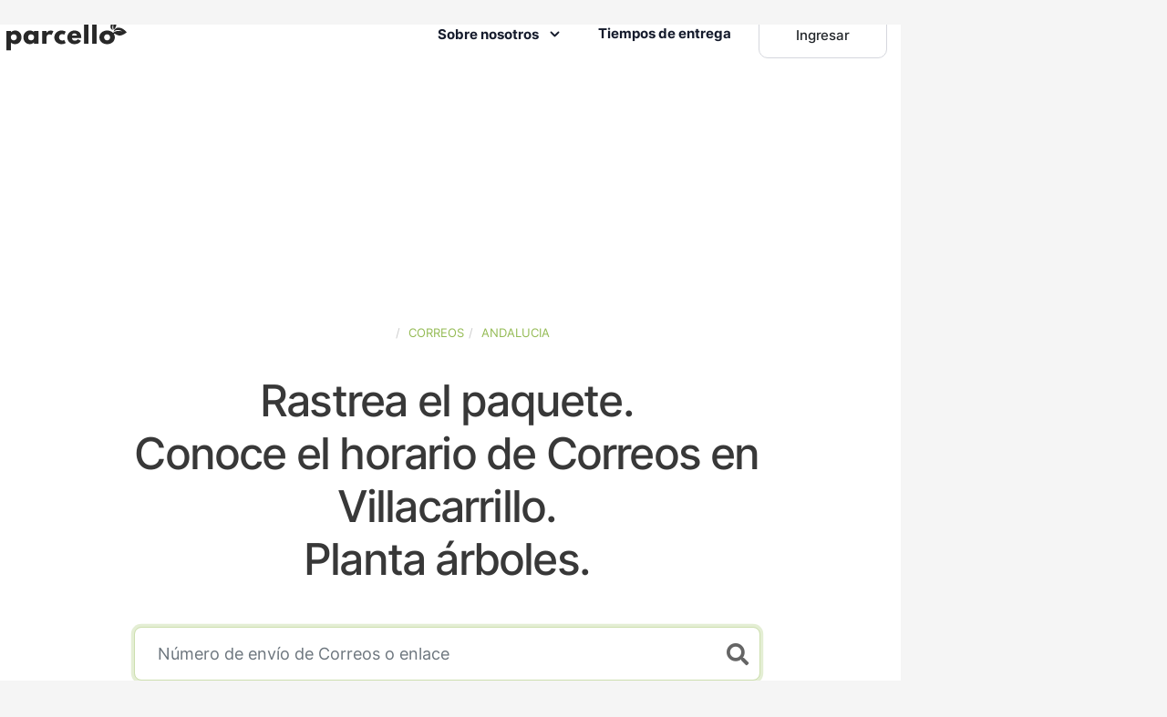

--- FILE ---
content_type: application/javascript; charset=utf-8
request_url: https://www.parcello.org/js/vendor.min.js
body_size: 55512
content:
!function(e,t){"use strict";"object"==typeof module&&"object"==typeof module.exports?module.exports=e.document?t(e,!0):function(e){if(!e.document)throw new Error("jQuery requires a window with a document");return t(e)}:t(e)}("undefined"!=typeof window?window:this,function(E,e){"use strict";function g(e){return null!=e&&e===e.window}var t=[],n=Object.getPrototypeOf,s=t.slice,m=t.flat?function(e){return t.flat.call(e)}:function(e){return t.concat.apply([],e)},l=t.push,r=t.indexOf,i={},o=i.toString,v=i.hasOwnProperty,a=v.toString,u=a.call(Object),y={},b=function(e){return"function"==typeof e&&"number"!=typeof e.nodeType},T=E.document,c={type:!0,src:!0,nonce:!0,noModule:!0};function _(e,t,n){var i,r,o=(n=n||T).createElement("script");if(o.text=e,t)for(i in c)(r=t[i]||t.getAttribute&&t.getAttribute(i))&&o.setAttribute(i,r);n.head.appendChild(o).parentNode.removeChild(o)}function p(e){return null==e?e+"":"object"==typeof e||"function"==typeof e?i[o.call(e)]||"object":typeof e}var f="3.5.1",C=function(e,t){return new C.fn.init(e,t)};function d(e){var t=!!e&&"length"in e&&e.length,n=p(e);return!b(e)&&!g(e)&&("array"===n||0===t||"number"==typeof t&&0<t&&t-1 in e)}C.fn=C.prototype={jquery:f,constructor:C,length:0,toArray:function(){return s.call(this)},get:function(e){return null==e?s.call(this):e<0?this[e+this.length]:this[e]},pushStack:function(e){e=C.merge(this.constructor(),e);return e.prevObject=this,e},each:function(e){return C.each(this,e)},map:function(n){return this.pushStack(C.map(this,function(e,t){return n.call(e,t,e)}))},slice:function(){return this.pushStack(s.apply(this,arguments))},first:function(){return this.eq(0)},last:function(){return this.eq(-1)},even:function(){return this.pushStack(C.grep(this,function(e,t){return(t+1)%2}))},odd:function(){return this.pushStack(C.grep(this,function(e,t){return t%2}))},eq:function(e){var t=this.length,e=+e+(e<0?t:0);return this.pushStack(0<=e&&e<t?[this[e]]:[])},end:function(){return this.prevObject||this.constructor()},push:l,sort:t.sort,splice:t.splice},C.extend=C.fn.extend=function(){var e,t,n,i,r,o=arguments[0]||{},a=1,s=arguments.length,l=!1;for("boolean"==typeof o&&(l=o,o=arguments[a]||{},a++),"object"==typeof o||b(o)||(o={}),a===s&&(o=this,a--);a<s;a++)if(null!=(e=arguments[a]))for(t in e)n=e[t],"__proto__"!==t&&o!==n&&(l&&n&&(C.isPlainObject(n)||(i=Array.isArray(n)))?(r=o[t],r=i&&!Array.isArray(r)?[]:i||C.isPlainObject(r)?r:{},i=!1,o[t]=C.extend(l,r,n)):void 0!==n&&(o[t]=n));return o},C.extend({expando:"jQuery"+(f+Math.random()).replace(/\D/g,""),isReady:!0,error:function(e){throw new Error(e)},noop:function(){},isPlainObject:function(e){return!(!e||"[object Object]"!==o.call(e)||(e=n(e))&&("function"!=typeof(e=v.call(e,"constructor")&&e.constructor)||a.call(e)!==u))},isEmptyObject:function(e){for(var t in e)return!1;return!0},globalEval:function(e,t,n){_(e,{nonce:t&&t.nonce},n)},each:function(e,t){var n,i=0;if(d(e))for(n=e.length;i<n&&!1!==t.call(e[i],i,e[i]);i++);else for(i in e)if(!1===t.call(e[i],i,e[i]))break;return e},makeArray:function(e,t){t=t||[];return null!=e&&(d(Object(e))?C.merge(t,"string"==typeof e?[e]:e):l.call(t,e)),t},inArray:function(e,t,n){return null==t?-1:r.call(t,e,n)},merge:function(e,t){for(var n=+t.length,i=0,r=e.length;i<n;i++)e[r++]=t[i];return e.length=r,e},grep:function(e,t,n){for(var i=[],r=0,o=e.length,a=!n;r<o;r++)!t(e[r],r)!=a&&i.push(e[r]);return i},map:function(e,t,n){var i,r,o=0,a=[];if(d(e))for(i=e.length;o<i;o++)null!=(r=t(e[o],o,n))&&a.push(r);else for(o in e)null!=(r=t(e[o],o,n))&&a.push(r);return m(a)},guid:1,support:y}),"function"==typeof Symbol&&(C.fn[Symbol.iterator]=t[Symbol.iterator]),C.each("Boolean Number String Function Array Date RegExp Object Error Symbol".split(" "),function(e,t){i["[object "+t+"]"]=t.toLowerCase()});var h=function(n){function f(e,t){return e="0x"+e.slice(1)-65536,t||(e<0?String.fromCharCode(65536+e):String.fromCharCode(e>>10|55296,1023&e|56320))}function i(){x()}var e,h,_,o,r,p,d,g,w,l,u,x,E,a,T,m,s,c,v,C="sizzle"+ +new Date,y=n.document,S=0,b=0,N=le(),A=le(),k=le(),D=le(),j=function(e,t){return e===t&&(u=!0),0},O={}.hasOwnProperty,t=[],L=t.pop,I=t.push,q=t.push,P=t.slice,H=function(e,t){for(var n=0,i=e.length;n<i;n++)if(e[n]===t)return n;return-1},R="checked|selected|async|autofocus|autoplay|controls|defer|disabled|hidden|ismap|loop|multiple|open|readonly|required|scoped",M="[\\x20\\t\\r\\n\\f]",F="(?:\\\\[\\da-fA-F]{1,6}"+M+"?|\\\\[^\\r\\n\\f]|[\\w-]|[^\0-\\x7f])+",B="\\["+M+"*("+F+")(?:"+M+"*([*^$|!~]?=)"+M+"*(?:'((?:\\\\.|[^\\\\'])*)'|\"((?:\\\\.|[^\\\\\"])*)\"|("+F+"))|)"+M+"*\\]",Q=":("+F+")(?:\\((('((?:\\\\.|[^\\\\'])*)'|\"((?:\\\\.|[^\\\\\"])*)\")|((?:\\\\.|[^\\\\()[\\]]|"+B+")*)|.*)\\)|)",W=new RegExp(M+"+","g"),U=new RegExp("^"+M+"+|((?:^|[^\\\\])(?:\\\\.)*)"+M+"+$","g"),$=new RegExp("^"+M+"*,"+M+"*"),z=new RegExp("^"+M+"*([>+~]|"+M+")"+M+"*"),V=new RegExp(M+"|>"),X=new RegExp(Q),Y=new RegExp("^"+F+"$"),K={ID:new RegExp("^#("+F+")"),CLASS:new RegExp("^\\.("+F+")"),TAG:new RegExp("^("+F+"|[*])"),ATTR:new RegExp("^"+B),PSEUDO:new RegExp("^"+Q),CHILD:new RegExp("^:(only|first|last|nth|nth-last)-(child|of-type)(?:\\("+M+"*(even|odd|(([+-]|)(\\d*)n|)"+M+"*(?:([+-]|)"+M+"*(\\d+)|))"+M+"*\\)|)","i"),bool:new RegExp("^(?:"+R+")$","i"),needsContext:new RegExp("^"+M+"*[>+~]|:(even|odd|eq|gt|lt|nth|first|last)(?:\\("+M+"*((?:-\\d)?\\d*)"+M+"*\\)|)(?=[^-]|$)","i")},G=/HTML$/i,J=/^(?:input|select|textarea|button)$/i,Z=/^h\d$/i,ee=/^[^{]+\{\s*\[native \w/,te=/^(?:#([\w-]+)|(\w+)|\.([\w-]+))$/,ne=/[+~]/,ie=new RegExp("\\\\[\\da-fA-F]{1,6}"+M+"?|\\\\([^\\r\\n\\f])","g"),re=/([\0-\x1f\x7f]|^-?\d)|^-$|[^\0-\x1f\x7f-\uFFFF\w-]/g,oe=function(e,t){return t?"\0"===e?"�":e.slice(0,-1)+"\\"+e.charCodeAt(e.length-1).toString(16)+" ":"\\"+e},ae=ye(function(e){return!0===e.disabled&&"fieldset"===e.nodeName.toLowerCase()},{dir:"parentNode",next:"legend"});try{q.apply(t=P.call(y.childNodes),y.childNodes),t[y.childNodes.length].nodeType}catch(e){q={apply:t.length?function(e,t){I.apply(e,P.call(t))}:function(e,t){for(var n=e.length,i=0;e[n++]=t[i++];);e.length=n-1}}}function se(e,t,n,i){var r,o,a,s,l,u,c,f=t&&t.ownerDocument,d=t?t.nodeType:9;if(n=n||[],"string"!=typeof e||!e||1!==d&&9!==d&&11!==d)return n;if(!i&&(x(t),t=t||E,T)){if(11!==d&&(l=te.exec(e)))if(r=l[1]){if(9===d){if(!(a=t.getElementById(r)))return n;if(a.id===r)return n.push(a),n}else if(f&&(a=f.getElementById(r))&&v(t,a)&&a.id===r)return n.push(a),n}else{if(l[2])return q.apply(n,t.getElementsByTagName(e)),n;if((r=l[3])&&h.getElementsByClassName&&t.getElementsByClassName)return q.apply(n,t.getElementsByClassName(r)),n}if(h.qsa&&!D[e+" "]&&(!m||!m.test(e))&&(1!==d||"object"!==t.nodeName.toLowerCase())){if(c=e,f=t,1===d&&(V.test(e)||z.test(e))){for((f=ne.test(e)&&ge(t.parentNode)||t)===t&&h.scope||((s=t.getAttribute("id"))?s=s.replace(re,oe):t.setAttribute("id",s=C)),o=(u=p(e)).length;o--;)u[o]=(s?"#"+s:":scope")+" "+ve(u[o]);c=u.join(",")}try{return q.apply(n,f.querySelectorAll(c)),n}catch(t){D(e,!0)}finally{s===C&&t.removeAttribute("id")}}}return g(e.replace(U,"$1"),t,n,i)}function le(){var i=[];return function e(t,n){return i.push(t+" ")>_.cacheLength&&delete e[i.shift()],e[t+" "]=n}}function ue(e){return e[C]=!0,e}function ce(e){var t=E.createElement("fieldset");try{return!!e(t)}catch(e){return!1}finally{t.parentNode&&t.parentNode.removeChild(t),t=null}}function fe(e,t){for(var n=e.split("|"),i=n.length;i--;)_.attrHandle[n[i]]=t}function de(e,t){var n=t&&e,i=n&&1===e.nodeType&&1===t.nodeType&&e.sourceIndex-t.sourceIndex;if(i)return i;if(n)for(;n=n.nextSibling;)if(n===t)return-1;return e?1:-1}function he(t){return function(e){return"form"in e?e.parentNode&&!1===e.disabled?"label"in e?"label"in e.parentNode?e.parentNode.disabled===t:e.disabled===t:e.isDisabled===t||e.isDisabled!==!t&&ae(e)===t:e.disabled===t:"label"in e&&e.disabled===t}}function pe(a){return ue(function(o){return o=+o,ue(function(e,t){for(var n,i=a([],e.length,o),r=i.length;r--;)e[n=i[r]]&&(e[n]=!(t[n]=e[n]))})})}function ge(e){return e&&void 0!==e.getElementsByTagName&&e}for(e in h=se.support={},r=se.isXML=function(e){var t=e.namespaceURI,e=(e.ownerDocument||e).documentElement;return!G.test(t||e&&e.nodeName||"HTML")},x=se.setDocument=function(e){var t,e=e?e.ownerDocument||e:y;return e!=E&&9===e.nodeType&&e.documentElement&&(a=(E=e).documentElement,T=!r(E),y!=E&&(t=E.defaultView)&&t.top!==t&&(t.addEventListener?t.addEventListener("unload",i,!1):t.attachEvent&&t.attachEvent("onunload",i)),h.scope=ce(function(e){return a.appendChild(e).appendChild(E.createElement("div")),void 0!==e.querySelectorAll&&!e.querySelectorAll(":scope fieldset div").length}),h.attributes=ce(function(e){return e.className="i",!e.getAttribute("className")}),h.getElementsByTagName=ce(function(e){return e.appendChild(E.createComment("")),!e.getElementsByTagName("*").length}),h.getElementsByClassName=ee.test(E.getElementsByClassName),h.getById=ce(function(e){return a.appendChild(e).id=C,!E.getElementsByName||!E.getElementsByName(C).length}),h.getById?(_.filter.ID=function(e){var t=e.replace(ie,f);return function(e){return e.getAttribute("id")===t}},_.find.ID=function(e,t){if(void 0!==t.getElementById&&T){e=t.getElementById(e);return e?[e]:[]}}):(_.filter.ID=function(e){var t=e.replace(ie,f);return function(e){e=void 0!==e.getAttributeNode&&e.getAttributeNode("id");return e&&e.value===t}},_.find.ID=function(e,t){if(void 0!==t.getElementById&&T){var n,i,r,o=t.getElementById(e);if(o){if((n=o.getAttributeNode("id"))&&n.value===e)return[o];for(r=t.getElementsByName(e),i=0;o=r[i++];)if((n=o.getAttributeNode("id"))&&n.value===e)return[o]}return[]}}),_.find.TAG=h.getElementsByTagName?function(e,t){return void 0!==t.getElementsByTagName?t.getElementsByTagName(e):h.qsa?t.querySelectorAll(e):void 0}:function(e,t){var n,i=[],r=0,o=t.getElementsByTagName(e);if("*"!==e)return o;for(;n=o[r++];)1===n.nodeType&&i.push(n);return i},_.find.CLASS=h.getElementsByClassName&&function(e,t){if(void 0!==t.getElementsByClassName&&T)return t.getElementsByClassName(e)},s=[],m=[],(h.qsa=ee.test(E.querySelectorAll))&&(ce(function(e){var t;a.appendChild(e).innerHTML="<a id='"+C+"'></a><select id='"+C+"-\r\\' msallowcapture=''><option selected=''></option></select>",e.querySelectorAll("[msallowcapture^='']").length&&m.push("[*^$]="+M+"*(?:''|\"\")"),e.querySelectorAll("[selected]").length||m.push("\\["+M+"*(?:value|"+R+")"),e.querySelectorAll("[id~="+C+"-]").length||m.push("~="),(t=E.createElement("input")).setAttribute("name",""),e.appendChild(t),e.querySelectorAll("[name='']").length||m.push("\\["+M+"*name"+M+"*="+M+"*(?:''|\"\")"),e.querySelectorAll(":checked").length||m.push(":checked"),e.querySelectorAll("a#"+C+"+*").length||m.push(".#.+[+~]"),e.querySelectorAll("\\\f"),m.push("[\\r\\n\\f]")}),ce(function(e){e.innerHTML="<a href='' disabled='disabled'></a><select disabled='disabled'><option/></select>";var t=E.createElement("input");t.setAttribute("type","hidden"),e.appendChild(t).setAttribute("name","D"),e.querySelectorAll("[name=d]").length&&m.push("name"+M+"*[*^$|!~]?="),2!==e.querySelectorAll(":enabled").length&&m.push(":enabled",":disabled"),a.appendChild(e).disabled=!0,2!==e.querySelectorAll(":disabled").length&&m.push(":enabled",":disabled"),e.querySelectorAll("*,:x"),m.push(",.*:")})),(h.matchesSelector=ee.test(c=a.matches||a.webkitMatchesSelector||a.mozMatchesSelector||a.oMatchesSelector||a.msMatchesSelector))&&ce(function(e){h.disconnectedMatch=c.call(e,"*"),c.call(e,"[s!='']:x"),s.push("!=",Q)}),m=m.length&&new RegExp(m.join("|")),s=s.length&&new RegExp(s.join("|")),t=ee.test(a.compareDocumentPosition),v=t||ee.test(a.contains)?function(e,t){var n=9===e.nodeType?e.documentElement:e,t=t&&t.parentNode;return e===t||!(!t||1!==t.nodeType||!(n.contains?n.contains(t):e.compareDocumentPosition&&16&e.compareDocumentPosition(t)))}:function(e,t){if(t)for(;t=t.parentNode;)if(t===e)return!0;return!1},j=t?function(e,t){if(e===t)return u=!0,0;var n=!e.compareDocumentPosition-!t.compareDocumentPosition;return n||(1&(n=(e.ownerDocument||e)==(t.ownerDocument||t)?e.compareDocumentPosition(t):1)||!h.sortDetached&&t.compareDocumentPosition(e)===n?e==E||e.ownerDocument==y&&v(y,e)?-1:t==E||t.ownerDocument==y&&v(y,t)?1:l?H(l,e)-H(l,t):0:4&n?-1:1)}:function(e,t){if(e===t)return u=!0,0;var n,i=0,r=e.parentNode,o=t.parentNode,a=[e],s=[t];if(!r||!o)return e==E?-1:t==E?1:r?-1:o?1:l?H(l,e)-H(l,t):0;if(r===o)return de(e,t);for(n=e;n=n.parentNode;)a.unshift(n);for(n=t;n=n.parentNode;)s.unshift(n);for(;a[i]===s[i];)i++;return i?de(a[i],s[i]):a[i]==y?-1:s[i]==y?1:0}),E},se.matches=function(e,t){return se(e,null,null,t)},se.matchesSelector=function(e,t){if(x(e),h.matchesSelector&&T&&!D[t+" "]&&(!s||!s.test(t))&&(!m||!m.test(t)))try{var n=c.call(e,t);if(n||h.disconnectedMatch||e.document&&11!==e.document.nodeType)return n}catch(e){D(t,!0)}return 0<se(t,E,null,[e]).length},se.contains=function(e,t){return(e.ownerDocument||e)!=E&&x(e),v(e,t)},se.attr=function(e,t){(e.ownerDocument||e)!=E&&x(e);var n=_.attrHandle[t.toLowerCase()],n=n&&O.call(_.attrHandle,t.toLowerCase())?n(e,t,!T):void 0;return void 0!==n?n:h.attributes||!T?e.getAttribute(t):(n=e.getAttributeNode(t))&&n.specified?n.value:null},se.escape=function(e){return(e+"").replace(re,oe)},se.error=function(e){throw new Error("Syntax error, unrecognized expression: "+e)},se.uniqueSort=function(e){var t,n=[],i=0,r=0;if(u=!h.detectDuplicates,l=!h.sortStable&&e.slice(0),e.sort(j),u){for(;t=e[r++];)t===e[r]&&(i=n.push(r));for(;i--;)e.splice(n[i],1)}return l=null,e},o=se.getText=function(e){var t,n="",i=0,r=e.nodeType;if(r){if(1===r||9===r||11===r){if("string"==typeof e.textContent)return e.textContent;for(e=e.firstChild;e;e=e.nextSibling)n+=o(e)}else if(3===r||4===r)return e.nodeValue}else for(;t=e[i++];)n+=o(t);return n},(_=se.selectors={cacheLength:50,createPseudo:ue,match:K,attrHandle:{},find:{},relative:{">":{dir:"parentNode",first:!0}," ":{dir:"parentNode"},"+":{dir:"previousSibling",first:!0},"~":{dir:"previousSibling"}},preFilter:{ATTR:function(e){return e[1]=e[1].replace(ie,f),e[3]=(e[3]||e[4]||e[5]||"").replace(ie,f),"~="===e[2]&&(e[3]=" "+e[3]+" "),e.slice(0,4)},CHILD:function(e){return e[1]=e[1].toLowerCase(),"nth"===e[1].slice(0,3)?(e[3]||se.error(e[0]),e[4]=+(e[4]?e[5]+(e[6]||1):2*("even"===e[3]||"odd"===e[3])),e[5]=+(e[7]+e[8]||"odd"===e[3])):e[3]&&se.error(e[0]),e},PSEUDO:function(e){var t,n=!e[6]&&e[2];return K.CHILD.test(e[0])?null:(e[3]?e[2]=e[4]||e[5]||"":n&&X.test(n)&&(t=p(n,!0))&&(t=n.indexOf(")",n.length-t)-n.length)&&(e[0]=e[0].slice(0,t),e[2]=n.slice(0,t)),e.slice(0,3))}},filter:{TAG:function(e){var t=e.replace(ie,f).toLowerCase();return"*"===e?function(){return!0}:function(e){return e.nodeName&&e.nodeName.toLowerCase()===t}},CLASS:function(e){var t=N[e+" "];return t||(t=new RegExp("(^|"+M+")"+e+"("+M+"|$)"))&&N(e,function(e){return t.test("string"==typeof e.className&&e.className||void 0!==e.getAttribute&&e.getAttribute("class")||"")})},ATTR:function(t,n,i){return function(e){e=se.attr(e,t);return null==e?"!="===n:!n||(e+="","="===n?e===i:"!="===n?e!==i:"^="===n?i&&0===e.indexOf(i):"*="===n?i&&-1<e.indexOf(i):"$="===n?i&&e.slice(-i.length)===i:"~="===n?-1<(" "+e.replace(W," ")+" ").indexOf(i):"|="===n&&(e===i||e.slice(0,i.length+1)===i+"-"))}},CHILD:function(p,e,t,g,m){var v="nth"!==p.slice(0,3),y="last"!==p.slice(-4),b="of-type"===e;return 1===g&&0===m?function(e){return!!e.parentNode}:function(e,t,n){var i,r,o,a,s,l,u=v!=y?"nextSibling":"previousSibling",c=e.parentNode,f=b&&e.nodeName.toLowerCase(),d=!n&&!b,h=!1;if(c){if(v){for(;u;){for(a=e;a=a[u];)if(b?a.nodeName.toLowerCase()===f:1===a.nodeType)return!1;l=u="only"===p&&!l&&"nextSibling"}return!0}if(l=[y?c.firstChild:c.lastChild],y&&d){for(h=(s=(i=(r=(o=(a=c)[C]||(a[C]={}))[a.uniqueID]||(o[a.uniqueID]={}))[p]||[])[0]===S&&i[1])&&i[2],a=s&&c.childNodes[s];a=++s&&a&&a[u]||(h=s=0)||l.pop();)if(1===a.nodeType&&++h&&a===e){r[p]=[S,s,h];break}}else if(d&&(h=s=(i=(r=(o=(a=e)[C]||(a[C]={}))[a.uniqueID]||(o[a.uniqueID]={}))[p]||[])[0]===S&&i[1]),!1===h)for(;(a=++s&&a&&a[u]||(h=s=0)||l.pop())&&((b?a.nodeName.toLowerCase()!==f:1!==a.nodeType)||!++h||(d&&((r=(o=a[C]||(a[C]={}))[a.uniqueID]||(o[a.uniqueID]={}))[p]=[S,h]),a!==e)););return(h-=m)===g||h%g==0&&0<=h/g}}},PSEUDO:function(e,o){var t,a=_.pseudos[e]||_.setFilters[e.toLowerCase()]||se.error("unsupported pseudo: "+e);return a[C]?a(o):1<a.length?(t=[e,e,"",o],_.setFilters.hasOwnProperty(e.toLowerCase())?ue(function(e,t){for(var n,i=a(e,o),r=i.length;r--;)e[n=H(e,i[r])]=!(t[n]=i[r])}):function(e){return a(e,0,t)}):a}},pseudos:{not:ue(function(e){var i=[],r=[],s=d(e.replace(U,"$1"));return s[C]?ue(function(e,t,n,i){for(var r,o=s(e,null,i,[]),a=e.length;a--;)(r=o[a])&&(e[a]=!(t[a]=r))}):function(e,t,n){return i[0]=e,s(i,null,n,r),i[0]=null,!r.pop()}}),has:ue(function(t){return function(e){return 0<se(t,e).length}}),contains:ue(function(t){return t=t.replace(ie,f),function(e){return-1<(e.textContent||o(e)).indexOf(t)}}),lang:ue(function(n){return Y.test(n||"")||se.error("unsupported lang: "+n),n=n.replace(ie,f).toLowerCase(),function(e){var t;do{if(t=T?e.lang:e.getAttribute("xml:lang")||e.getAttribute("lang"))return(t=t.toLowerCase())===n||0===t.indexOf(n+"-")}while((e=e.parentNode)&&1===e.nodeType);return!1}}),target:function(e){var t=n.location&&n.location.hash;return t&&t.slice(1)===e.id},root:function(e){return e===a},focus:function(e){return e===E.activeElement&&(!E.hasFocus||E.hasFocus())&&!!(e.type||e.href||~e.tabIndex)},enabled:he(!1),disabled:he(!0),checked:function(e){var t=e.nodeName.toLowerCase();return"input"===t&&!!e.checked||"option"===t&&!!e.selected},selected:function(e){return e.parentNode&&e.parentNode.selectedIndex,!0===e.selected},empty:function(e){for(e=e.firstChild;e;e=e.nextSibling)if(e.nodeType<6)return!1;return!0},parent:function(e){return!_.pseudos.empty(e)},header:function(e){return Z.test(e.nodeName)},input:function(e){return J.test(e.nodeName)},button:function(e){var t=e.nodeName.toLowerCase();return"input"===t&&"button"===e.type||"button"===t},text:function(e){return"input"===e.nodeName.toLowerCase()&&"text"===e.type&&(null==(e=e.getAttribute("type"))||"text"===e.toLowerCase())},first:pe(function(){return[0]}),last:pe(function(e,t){return[t-1]}),eq:pe(function(e,t,n){return[n<0?n+t:n]}),even:pe(function(e,t){for(var n=0;n<t;n+=2)e.push(n);return e}),odd:pe(function(e,t){for(var n=1;n<t;n+=2)e.push(n);return e}),lt:pe(function(e,t,n){for(var i=n<0?n+t:t<n?t:n;0<=--i;)e.push(i);return e}),gt:pe(function(e,t,n){for(var i=n<0?n+t:n;++i<t;)e.push(i);return e})}}).pseudos.nth=_.pseudos.eq,{radio:!0,checkbox:!0,file:!0,password:!0,image:!0})_.pseudos[e]=function(t){return function(e){return"input"===e.nodeName.toLowerCase()&&e.type===t}}(e);for(e in{submit:!0,reset:!0})_.pseudos[e]=function(n){return function(e){var t=e.nodeName.toLowerCase();return("input"===t||"button"===t)&&e.type===n}}(e);function me(){}function ve(e){for(var t=0,n=e.length,i="";t<n;t++)i+=e[t].value;return i}function ye(a,e,t){var s=e.dir,l=e.next,u=l||s,c=t&&"parentNode"===u,f=b++;return e.first?function(e,t,n){for(;e=e[s];)if(1===e.nodeType||c)return a(e,t,n);return!1}:function(e,t,n){var i,r,o=[S,f];if(n){for(;e=e[s];)if((1===e.nodeType||c)&&a(e,t,n))return!0}else for(;e=e[s];)if(1===e.nodeType||c)if(i=(r=e[C]||(e[C]={}))[e.uniqueID]||(r[e.uniqueID]={}),l&&l===e.nodeName.toLowerCase())e=e[s]||e;else{if((r=i[u])&&r[0]===S&&r[1]===f)return o[2]=r[2];if((i[u]=o)[2]=a(e,t,n))return!0}return!1}}function be(r){return 1<r.length?function(e,t,n){for(var i=r.length;i--;)if(!r[i](e,t,n))return!1;return!0}:r[0]}function _e(e,t,n,i,r){for(var o,a=[],s=0,l=e.length,u=null!=t;s<l;s++)(o=e[s])&&(n&&!n(o,i,r)||(a.push(o),u&&t.push(s)));return a}function we(e){for(var i,t,n,r=e.length,o=_.relative[e[0].type],a=o||_.relative[" "],s=o?1:0,l=ye(function(e){return e===i},a,!0),u=ye(function(e){return-1<H(i,e)},a,!0),c=[function(e,t,n){n=!o&&(n||t!==w)||((i=t).nodeType?l:u)(e,t,n);return i=null,n}];s<r;s++)if(t=_.relative[e[s].type])c=[ye(be(c),t)];else{if((t=_.filter[e[s].type].apply(null,e[s].matches))[C]){for(n=++s;n<r&&!_.relative[e[n].type];n++);return function e(h,p,g,m,v,t){return m&&!m[C]&&(m=e(m)),v&&!v[C]&&(v=e(v,t)),ue(function(e,t,n,i){var r,o,a,s=[],l=[],u=t.length,c=e||function(e,t,n){for(var i=0,r=t.length;i<r;i++)se(e,t[i],n);return n}(p||"*",n.nodeType?[n]:n,[]),f=!h||!e&&p?c:_e(c,s,h,n,i),d=g?v||(e?h:u||m)?[]:t:f;if(g&&g(f,d,n,i),m)for(r=_e(d,l),m(r,[],n,i),o=r.length;o--;)(a=r[o])&&(d[l[o]]=!(f[l[o]]=a));if(e){if(v||h){if(v){for(r=[],o=d.length;o--;)(a=d[o])&&r.push(f[o]=a);v(null,d=[],r,i)}for(o=d.length;o--;)(a=d[o])&&-1<(r=v?H(e,a):s[o])&&(e[r]=!(t[r]=a))}}else d=_e(d===t?d.splice(u,d.length):d),v?v(null,t,d,i):q.apply(t,d)})}(1<s&&be(c),1<s&&ve(e.slice(0,s-1).concat({value:" "===e[s-2].type?"*":""})).replace(U,"$1"),t,s<n&&we(e.slice(s,n)),n<r&&we(e=e.slice(n)),n<r&&ve(e))}c.push(t)}return be(c)}return me.prototype=_.filters=_.pseudos,_.setFilters=new me,p=se.tokenize=function(e,t){var n,i,r,o,a,s,l,u=A[e+" "];if(u)return t?0:u.slice(0);for(a=e,s=[],l=_.preFilter;a;){for(o in n&&!(i=$.exec(a))||(i&&(a=a.slice(i[0].length)||a),s.push(r=[])),n=!1,(i=z.exec(a))&&(n=i.shift(),r.push({value:n,type:i[0].replace(U," ")}),a=a.slice(n.length)),_.filter)!(i=K[o].exec(a))||l[o]&&!(i=l[o](i))||(n=i.shift(),r.push({value:n,type:o,matches:i}),a=a.slice(n.length));if(!n)break}return t?a.length:a?se.error(e):A(e,s).slice(0)},d=se.compile=function(e,t){var n,m,v,y,b,i,r=[],o=[],a=k[e+" "];if(!a){for(n=(t=t||p(e)).length;n--;)((a=we(t[n]))[C]?r:o).push(a);(a=k(e,(m=o,y=0<(v=r).length,b=0<m.length,i=function(e,t,n,i,r){var o,a,s,l=0,u="0",c=e&&[],f=[],d=w,h=e||b&&_.find.TAG("*",r),p=S+=null==d?1:Math.random()||.1,g=h.length;for(r&&(w=t==E||t||r);u!==g&&null!=(o=h[u]);u++){if(b&&o){for(a=0,t||o.ownerDocument==E||(x(o),n=!T);s=m[a++];)if(s(o,t||E,n)){i.push(o);break}r&&(S=p)}y&&((o=!s&&o)&&l--,e&&c.push(o))}if(l+=u,y&&u!==l){for(a=0;s=v[a++];)s(c,f,t,n);if(e){if(0<l)for(;u--;)c[u]||f[u]||(f[u]=L.call(i));f=_e(f)}q.apply(i,f),r&&!e&&0<f.length&&1<l+v.length&&se.uniqueSort(i)}return r&&(S=p,w=d),c},y?ue(i):i))).selector=e}return a},g=se.select=function(e,t,n,i){var r,o,a,s,l,u="function"==typeof e&&e,c=!i&&p(e=u.selector||e);if(n=n||[],1===c.length){if(2<(o=c[0]=c[0].slice(0)).length&&"ID"===(a=o[0]).type&&9===t.nodeType&&T&&_.relative[o[1].type]){if(!(t=(_.find.ID(a.matches[0].replace(ie,f),t)||[])[0]))return n;u&&(t=t.parentNode),e=e.slice(o.shift().value.length)}for(r=K.needsContext.test(e)?0:o.length;r--&&(a=o[r],!_.relative[s=a.type]);)if((l=_.find[s])&&(i=l(a.matches[0].replace(ie,f),ne.test(o[0].type)&&ge(t.parentNode)||t))){if(o.splice(r,1),!(e=i.length&&ve(o)))return q.apply(n,i),n;break}}return(u||d(e,c))(i,t,!T,n,!t||ne.test(e)&&ge(t.parentNode)||t),n},h.sortStable=C.split("").sort(j).join("")===C,h.detectDuplicates=!!u,x(),h.sortDetached=ce(function(e){return 1&e.compareDocumentPosition(E.createElement("fieldset"))}),ce(function(e){return e.innerHTML="<a href='#'></a>","#"===e.firstChild.getAttribute("href")})||fe("type|href|height|width",function(e,t,n){if(!n)return e.getAttribute(t,"type"===t.toLowerCase()?1:2)}),h.attributes&&ce(function(e){return e.innerHTML="<input/>",e.firstChild.setAttribute("value",""),""===e.firstChild.getAttribute("value")})||fe("value",function(e,t,n){if(!n&&"input"===e.nodeName.toLowerCase())return e.defaultValue}),ce(function(e){return null==e.getAttribute("disabled")})||fe(R,function(e,t,n){if(!n)return!0===e[t]?t.toLowerCase():(t=e.getAttributeNode(t))&&t.specified?t.value:null}),se}(E);C.find=h,C.expr=h.selectors,C.expr[":"]=C.expr.pseudos,C.uniqueSort=C.unique=h.uniqueSort,C.text=h.getText,C.isXMLDoc=h.isXML,C.contains=h.contains,C.escapeSelector=h.escape;function w(e,t,n){for(var i=[],r=void 0!==n;(e=e[t])&&9!==e.nodeType;)if(1===e.nodeType){if(r&&C(e).is(n))break;i.push(e)}return i}function x(e,t){for(var n=[];e;e=e.nextSibling)1===e.nodeType&&e!==t&&n.push(e);return n}var S=C.expr.match.needsContext;function N(e,t){return e.nodeName&&e.nodeName.toLowerCase()===t.toLowerCase()}var A=/^<([a-z][^\/\0>:\x20\t\r\n\f]*)[\x20\t\r\n\f]*\/?>(?:<\/\1>|)$/i;function k(e,n,i){return b(n)?C.grep(e,function(e,t){return!!n.call(e,t,e)!==i}):n.nodeType?C.grep(e,function(e){return e===n!==i}):"string"!=typeof n?C.grep(e,function(e){return-1<r.call(n,e)!==i}):C.filter(n,e,i)}C.filter=function(e,t,n){var i=t[0];return n&&(e=":not("+e+")"),1===t.length&&1===i.nodeType?C.find.matchesSelector(i,e)?[i]:[]:C.find.matches(e,C.grep(t,function(e){return 1===e.nodeType}))},C.fn.extend({find:function(e){var t,n,i=this.length,r=this;if("string"!=typeof e)return this.pushStack(C(e).filter(function(){for(t=0;t<i;t++)if(C.contains(r[t],this))return!0}));for(n=this.pushStack([]),t=0;t<i;t++)C.find(e,r[t],n);return 1<i?C.uniqueSort(n):n},filter:function(e){return this.pushStack(k(this,e||[],!1))},not:function(e){return this.pushStack(k(this,e||[],!0))},is:function(e){return!!k(this,"string"==typeof e&&S.test(e)?C(e):e||[],!1).length}});var D,j=/^(?:\s*(<[\w\W]+>)[^>]*|#([\w-]+))$/;(C.fn.init=function(e,t,n){if(!e)return this;if(n=n||D,"string"!=typeof e)return e.nodeType?(this[0]=e,this.length=1,this):b(e)?void 0!==n.ready?n.ready(e):e(C):C.makeArray(e,this);if(!(i="<"===e[0]&&">"===e[e.length-1]&&3<=e.length?[null,e,null]:j.exec(e))||!i[1]&&t)return(!t||t.jquery?t||n:this.constructor(t)).find(e);if(i[1]){if(t=t instanceof C?t[0]:t,C.merge(this,C.parseHTML(i[1],t&&t.nodeType?t.ownerDocument||t:T,!0)),A.test(i[1])&&C.isPlainObject(t))for(var i in t)b(this[i])?this[i](t[i]):this.attr(i,t[i]);return this}return(e=T.getElementById(i[2]))&&(this[0]=e,this.length=1),this}).prototype=C.fn,D=C(T);var O=/^(?:parents|prev(?:Until|All))/,L={children:!0,contents:!0,next:!0,prev:!0};function I(e,t){for(;(e=e[t])&&1!==e.nodeType;);return e}C.fn.extend({has:function(e){var t=C(e,this),n=t.length;return this.filter(function(){for(var e=0;e<n;e++)if(C.contains(this,t[e]))return!0})},closest:function(e,t){var n,i=0,r=this.length,o=[],a="string"!=typeof e&&C(e);if(!S.test(e))for(;i<r;i++)for(n=this[i];n&&n!==t;n=n.parentNode)if(n.nodeType<11&&(a?-1<a.index(n):1===n.nodeType&&C.find.matchesSelector(n,e))){o.push(n);break}return this.pushStack(1<o.length?C.uniqueSort(o):o)},index:function(e){return e?"string"==typeof e?r.call(C(e),this[0]):r.call(this,e.jquery?e[0]:e):this[0]&&this[0].parentNode?this.first().prevAll().length:-1},add:function(e,t){return this.pushStack(C.uniqueSort(C.merge(this.get(),C(e,t))))},addBack:function(e){return this.add(null==e?this.prevObject:this.prevObject.filter(e))}}),C.each({parent:function(e){e=e.parentNode;return e&&11!==e.nodeType?e:null},parents:function(e){return w(e,"parentNode")},parentsUntil:function(e,t,n){return w(e,"parentNode",n)},next:function(e){return I(e,"nextSibling")},prev:function(e){return I(e,"previousSibling")},nextAll:function(e){return w(e,"nextSibling")},prevAll:function(e){return w(e,"previousSibling")},nextUntil:function(e,t,n){return w(e,"nextSibling",n)},prevUntil:function(e,t,n){return w(e,"previousSibling",n)},siblings:function(e){return x((e.parentNode||{}).firstChild,e)},children:function(e){return x(e.firstChild)},contents:function(e){return null!=e.contentDocument&&n(e.contentDocument)?e.contentDocument:(N(e,"template")&&(e=e.content||e),C.merge([],e.childNodes))}},function(i,r){C.fn[i]=function(e,t){var n=C.map(this,r,e);return"Until"!==i.slice(-5)&&(t=e),t&&"string"==typeof t&&(n=C.filter(t,n)),1<this.length&&(L[i]||C.uniqueSort(n),O.test(i)&&n.reverse()),this.pushStack(n)}});var q=/[^\x20\t\r\n\f]+/g;function P(e){return e}function H(e){throw e}function R(e,t,n,i){var r;try{e&&b(r=e.promise)?r.call(e).done(t).fail(n):e&&b(r=e.then)?r.call(e,t,n):t.apply(void 0,[e].slice(i))}catch(e){n.apply(void 0,[e])}}C.Callbacks=function(i){var n;i="string"==typeof i?(n={},C.each(i.match(q)||[],function(e,t){n[t]=!0}),n):C.extend({},i);function r(){for(a=a||i.once,t=o=!0;l.length;u=-1)for(e=l.shift();++u<s.length;)!1===s[u].apply(e[0],e[1])&&i.stopOnFalse&&(u=s.length,e=!1);i.memory||(e=!1),o=!1,a&&(s=e?[]:"")}var o,e,t,a,s=[],l=[],u=-1,c={add:function(){return s&&(e&&!o&&(u=s.length-1,l.push(e)),function n(e){C.each(e,function(e,t){b(t)?i.unique&&c.has(t)||s.push(t):t&&t.length&&"string"!==p(t)&&n(t)})}(arguments),e&&!o&&r()),this},remove:function(){return C.each(arguments,function(e,t){for(var n;-1<(n=C.inArray(t,s,n));)s.splice(n,1),n<=u&&u--}),this},has:function(e){return e?-1<C.inArray(e,s):0<s.length},empty:function(){return s=s&&[],this},disable:function(){return a=l=[],s=e="",this},disabled:function(){return!s},lock:function(){return a=l=[],e||o||(s=e=""),this},locked:function(){return!!a},fireWith:function(e,t){return a||(t=[e,(t=t||[]).slice?t.slice():t],l.push(t),o||r()),this},fire:function(){return c.fireWith(this,arguments),this},fired:function(){return!!t}};return c},C.extend({Deferred:function(e){var o=[["notify","progress",C.Callbacks("memory"),C.Callbacks("memory"),2],["resolve","done",C.Callbacks("once memory"),C.Callbacks("once memory"),0,"resolved"],["reject","fail",C.Callbacks("once memory"),C.Callbacks("once memory"),1,"rejected"]],r="pending",a={state:function(){return r},always:function(){return s.done(arguments).fail(arguments),this},catch:function(e){return a.then(null,e)},pipe:function(){var r=arguments;return C.Deferred(function(i){C.each(o,function(e,t){var n=b(r[t[4]])&&r[t[4]];s[t[1]](function(){var e=n&&n.apply(this,arguments);e&&b(e.promise)?e.promise().progress(i.notify).done(i.resolve).fail(i.reject):i[t[0]+"With"](this,n?[e]:arguments)})}),r=null}).promise()},then:function(t,n,i){var l=0;function u(r,o,a,s){return function(){function e(){var e,t;if(!(r<l)){if((e=a.apply(n,i))===o.promise())throw new TypeError("Thenable self-resolution");t=e&&("object"==typeof e||"function"==typeof e)&&e.then,b(t)?s?t.call(e,u(l,o,P,s),u(l,o,H,s)):(l++,t.call(e,u(l,o,P,s),u(l,o,H,s),u(l,o,P,o.notifyWith))):(a!==P&&(n=void 0,i=[e]),(s||o.resolveWith)(n,i))}}var n=this,i=arguments,t=s?e:function(){try{e()}catch(e){C.Deferred.exceptionHook&&C.Deferred.exceptionHook(e,t.stackTrace),l<=r+1&&(a!==H&&(n=void 0,i=[e]),o.rejectWith(n,i))}};r?t():(C.Deferred.getStackHook&&(t.stackTrace=C.Deferred.getStackHook()),E.setTimeout(t))}}return C.Deferred(function(e){o[0][3].add(u(0,e,b(i)?i:P,e.notifyWith)),o[1][3].add(u(0,e,b(t)?t:P)),o[2][3].add(u(0,e,b(n)?n:H))}).promise()},promise:function(e){return null!=e?C.extend(e,a):a}},s={};return C.each(o,function(e,t){var n=t[2],i=t[5];a[t[1]]=n.add,i&&n.add(function(){r=i},o[3-e][2].disable,o[3-e][3].disable,o[0][2].lock,o[0][3].lock),n.add(t[3].fire),s[t[0]]=function(){return s[t[0]+"With"](this===s?void 0:this,arguments),this},s[t[0]+"With"]=n.fireWith}),a.promise(s),e&&e.call(s,s),s},when:function(e){function t(t){return function(e){r[t]=this,o[t]=1<arguments.length?s.call(arguments):e,--n||a.resolveWith(r,o)}}var n=arguments.length,i=n,r=Array(i),o=s.call(arguments),a=C.Deferred();if(n<=1&&(R(e,a.done(t(i)).resolve,a.reject,!n),"pending"===a.state()||b(o[i]&&o[i].then)))return a.then();for(;i--;)R(o[i],t(i),a.reject);return a.promise()}});var M=/^(Eval|Internal|Range|Reference|Syntax|Type|URI)Error$/;C.Deferred.exceptionHook=function(e,t){E.console&&E.console.warn&&e&&M.test(e.name)&&E.console.warn("jQuery.Deferred exception: "+e.message,e.stack,t)},C.readyException=function(e){E.setTimeout(function(){throw e})};var F=C.Deferred();function B(){T.removeEventListener("DOMContentLoaded",B),E.removeEventListener("load",B),C.ready()}C.fn.ready=function(e){return F.then(e).catch(function(e){C.readyException(e)}),this},C.extend({isReady:!1,readyWait:1,ready:function(e){(!0===e?--C.readyWait:C.isReady)||(C.isReady=!0)!==e&&0<--C.readyWait||F.resolveWith(T,[C])}}),C.ready.then=F.then,"complete"===T.readyState||"loading"!==T.readyState&&!T.documentElement.doScroll?E.setTimeout(C.ready):(T.addEventListener("DOMContentLoaded",B),E.addEventListener("load",B));var Q=function(e,t,n,i,r,o,a){var s=0,l=e.length,u=null==n;if("object"===p(n))for(s in r=!0,n)Q(e,t,s,n[s],!0,o,a);else if(void 0!==i&&(r=!0,b(i)||(a=!0),u&&(t=a?(t.call(e,i),null):(u=t,function(e,t,n){return u.call(C(e),n)})),t))for(;s<l;s++)t(e[s],n,a?i:i.call(e[s],s,t(e[s],n)));return r?e:u?t.call(e):l?t(e[0],n):o},W=/^-ms-/,U=/-([a-z])/g;function $(e,t){return t.toUpperCase()}function z(e){return e.replace(W,"ms-").replace(U,$)}function V(e){return 1===e.nodeType||9===e.nodeType||!+e.nodeType}function X(){this.expando=C.expando+X.uid++}X.uid=1,X.prototype={cache:function(e){var t=e[this.expando];return t||(t={},V(e)&&(e.nodeType?e[this.expando]=t:Object.defineProperty(e,this.expando,{value:t,configurable:!0}))),t},set:function(e,t,n){var i,r=this.cache(e);if("string"==typeof t)r[z(t)]=n;else for(i in t)r[z(i)]=t[i];return r},get:function(e,t){return void 0===t?this.cache(e):e[this.expando]&&e[this.expando][z(t)]},access:function(e,t,n){return void 0===t||t&&"string"==typeof t&&void 0===n?this.get(e,t):(this.set(e,t,n),void 0!==n?n:t)},remove:function(e,t){var n,i=e[this.expando];if(void 0!==i){if(void 0!==t){n=(t=Array.isArray(t)?t.map(z):(t=z(t))in i?[t]:t.match(q)||[]).length;for(;n--;)delete i[t[n]]}void 0!==t&&!C.isEmptyObject(i)||(e.nodeType?e[this.expando]=void 0:delete e[this.expando])}},hasData:function(e){e=e[this.expando];return void 0!==e&&!C.isEmptyObject(e)}};var Y=new X,K=new X,G=/^(?:\{[\w\W]*\}|\[[\w\W]*\])$/,J=/[A-Z]/g;function Z(e,t,n){var i,r;if(void 0===n&&1===e.nodeType)if(i="data-"+t.replace(J,"-$&").toLowerCase(),"string"==typeof(n=e.getAttribute(i))){try{n="true"===(r=n)||"false"!==r&&("null"===r?null:r===+r+""?+r:G.test(r)?JSON.parse(r):r)}catch(e){}K.set(e,t,n)}else n=void 0;return n}C.extend({hasData:function(e){return K.hasData(e)||Y.hasData(e)},data:function(e,t,n){return K.access(e,t,n)},removeData:function(e,t){K.remove(e,t)},_data:function(e,t,n){return Y.access(e,t,n)},_removeData:function(e,t){Y.remove(e,t)}}),C.fn.extend({data:function(n,e){var t,i,r,o=this[0],a=o&&o.attributes;if(void 0!==n)return"object"==typeof n?this.each(function(){K.set(this,n)}):Q(this,function(e){var t;return o&&void 0===e?void 0!==(t=K.get(o,n))||void 0!==(t=Z(o,n))?t:void 0:void this.each(function(){K.set(this,n,e)})},null,e,1<arguments.length,null,!0);if(this.length&&(r=K.get(o),1===o.nodeType&&!Y.get(o,"hasDataAttrs"))){for(t=a.length;t--;)a[t]&&0===(i=a[t].name).indexOf("data-")&&(i=z(i.slice(5)),Z(o,i,r[i]));Y.set(o,"hasDataAttrs",!0)}return r},removeData:function(e){return this.each(function(){K.remove(this,e)})}}),C.extend({queue:function(e,t,n){var i;if(e)return t=(t||"fx")+"queue",i=Y.get(e,t),n&&(!i||Array.isArray(n)?i=Y.access(e,t,C.makeArray(n)):i.push(n)),i||[]},dequeue:function(e,t){t=t||"fx";var n=C.queue(e,t),i=n.length,r=n.shift(),o=C._queueHooks(e,t);"inprogress"===r&&(r=n.shift(),i--),r&&("fx"===t&&n.unshift("inprogress"),delete o.stop,r.call(e,function(){C.dequeue(e,t)},o)),!i&&o&&o.empty.fire()},_queueHooks:function(e,t){var n=t+"queueHooks";return Y.get(e,n)||Y.access(e,n,{empty:C.Callbacks("once memory").add(function(){Y.remove(e,[t+"queue",n])})})}}),C.fn.extend({queue:function(t,n){var e=2;return"string"!=typeof t&&(n=t,t="fx",e--),arguments.length<e?C.queue(this[0],t):void 0===n?this:this.each(function(){var e=C.queue(this,t,n);C._queueHooks(this,t),"fx"===t&&"inprogress"!==e[0]&&C.dequeue(this,t)})},dequeue:function(e){return this.each(function(){C.dequeue(this,e)})},clearQueue:function(e){return this.queue(e||"fx",[])},promise:function(e,t){function n(){--r||o.resolveWith(a,[a])}var i,r=1,o=C.Deferred(),a=this,s=this.length;for("string"!=typeof e&&(t=e,e=void 0),e=e||"fx";s--;)(i=Y.get(a[s],e+"queueHooks"))&&i.empty&&(r++,i.empty.add(n));return n(),o.promise(t)}});var ee=/[+-]?(?:\d*\.|)\d+(?:[eE][+-]?\d+|)/.source,te=new RegExp("^(?:([+-])=|)("+ee+")([a-z%]*)$","i"),ne=["Top","Right","Bottom","Left"],ie=T.documentElement,re=function(e){return C.contains(e.ownerDocument,e)},oe={composed:!0};ie.getRootNode&&(re=function(e){return C.contains(e.ownerDocument,e)||e.getRootNode(oe)===e.ownerDocument});function ae(e,t){return"none"===(e=t||e).style.display||""===e.style.display&&re(e)&&"none"===C.css(e,"display")}function se(e,t,n,i){var r,o,a=20,s=i?function(){return i.cur()}:function(){return C.css(e,t,"")},l=s(),u=n&&n[3]||(C.cssNumber[t]?"":"px"),c=e.nodeType&&(C.cssNumber[t]||"px"!==u&&+l)&&te.exec(C.css(e,t));if(c&&c[3]!==u){for(l/=2,u=u||c[3],c=+l||1;a--;)C.style(e,t,c+u),(1-o)*(1-(o=s()/l||.5))<=0&&(a=0),c/=o;c*=2,C.style(e,t,c+u),n=n||[]}return n&&(c=+c||+l||0,r=n[1]?c+(n[1]+1)*n[2]:+n[2],i&&(i.unit=u,i.start=c,i.end=r)),r}var le={};function ue(e,t){for(var n,i,r,o,a,s,l=[],u=0,c=e.length;u<c;u++)(i=e[u]).style&&(n=i.style.display,t?("none"===n&&(l[u]=Y.get(i,"display")||null,l[u]||(i.style.display="")),""===i.style.display&&ae(i)&&(l[u]=(s=o=r=void 0,o=i.ownerDocument,a=i.nodeName,(s=le[a])||(r=o.body.appendChild(o.createElement(a)),s=C.css(r,"display"),r.parentNode.removeChild(r),"none"===s&&(s="block"),le[a]=s)))):"none"!==n&&(l[u]="none",Y.set(i,"display",n)));for(u=0;u<c;u++)null!=l[u]&&(e[u].style.display=l[u]);return e}C.fn.extend({show:function(){return ue(this,!0)},hide:function(){return ue(this)},toggle:function(e){return"boolean"==typeof e?e?this.show():this.hide():this.each(function(){ae(this)?C(this).show():C(this).hide()})}});var ce=/^(?:checkbox|radio)$/i,fe=/<([a-z][^\/\0>\x20\t\r\n\f]*)/i,de=/^$|^module$|\/(?:java|ecma)script/i,f=T.createDocumentFragment().appendChild(T.createElement("div"));(h=T.createElement("input")).setAttribute("type","radio"),h.setAttribute("checked","checked"),h.setAttribute("name","t"),f.appendChild(h),y.checkClone=f.cloneNode(!0).cloneNode(!0).lastChild.checked,f.innerHTML="<textarea>x</textarea>",y.noCloneChecked=!!f.cloneNode(!0).lastChild.defaultValue,f.innerHTML="<option></option>",y.option=!!f.lastChild;var he={thead:[1,"<table>","</table>"],col:[2,"<table><colgroup>","</colgroup></table>"],tr:[2,"<table><tbody>","</tbody></table>"],td:[3,"<table><tbody><tr>","</tr></tbody></table>"],_default:[0,"",""]};function pe(e,t){var n=void 0!==e.getElementsByTagName?e.getElementsByTagName(t||"*"):void 0!==e.querySelectorAll?e.querySelectorAll(t||"*"):[];return void 0===t||t&&N(e,t)?C.merge([e],n):n}function ge(e,t){for(var n=0,i=e.length;n<i;n++)Y.set(e[n],"globalEval",!t||Y.get(t[n],"globalEval"))}he.tbody=he.tfoot=he.colgroup=he.caption=he.thead,he.th=he.td,y.option||(he.optgroup=he.option=[1,"<select multiple='multiple'>","</select>"]);var me=/<|&#?\w+;/;function ve(e,t,n,i,r){for(var o,a,s,l,u,c=t.createDocumentFragment(),f=[],d=0,h=e.length;d<h;d++)if((o=e[d])||0===o)if("object"===p(o))C.merge(f,o.nodeType?[o]:o);else if(me.test(o)){for(a=a||c.appendChild(t.createElement("div")),s=(fe.exec(o)||["",""])[1].toLowerCase(),s=he[s]||he._default,a.innerHTML=s[1]+C.htmlPrefilter(o)+s[2],u=s[0];u--;)a=a.lastChild;C.merge(f,a.childNodes),(a=c.firstChild).textContent=""}else f.push(t.createTextNode(o));for(c.textContent="",d=0;o=f[d++];)if(i&&-1<C.inArray(o,i))r&&r.push(o);else if(l=re(o),a=pe(c.appendChild(o),"script"),l&&ge(a),n)for(u=0;o=a[u++];)de.test(o.type||"")&&n.push(o);return c}var ye=/^key/,be=/^(?:mouse|pointer|contextmenu|drag|drop)|click/,_e=/^([^.]*)(?:\.(.+)|)/;function we(){return!0}function xe(){return!1}function Ee(e,t){return e===function(){try{return T.activeElement}catch(e){}}()==("focus"===t)}function Te(e,t,n,i,r,o){var a,s;if("object"==typeof t){for(s in"string"!=typeof n&&(i=i||n,n=void 0),t)Te(e,s,n,i,t[s],o);return e}if(null==i&&null==r?(r=n,i=n=void 0):null==r&&("string"==typeof n?(r=i,i=void 0):(r=i,i=n,n=void 0)),!1===r)r=xe;else if(!r)return e;return 1===o&&(a=r,(r=function(e){return C().off(e),a.apply(this,arguments)}).guid=a.guid||(a.guid=C.guid++)),e.each(function(){C.event.add(this,t,r,i,n)})}function Ce(e,r,o){o?(Y.set(e,r,!1),C.event.add(e,r,{namespace:!1,handler:function(e){var t,n,i=Y.get(this,r);if(1&e.isTrigger&&this[r]){if(i.length)(C.event.special[r]||{}).delegateType&&e.stopPropagation();else if(i=s.call(arguments),Y.set(this,r,i),t=o(this,r),this[r](),i!==(n=Y.get(this,r))||t?Y.set(this,r,!1):n={},i!==n)return e.stopImmediatePropagation(),e.preventDefault(),n.value}else i.length&&(Y.set(this,r,{value:C.event.trigger(C.extend(i[0],C.Event.prototype),i.slice(1),this)}),e.stopImmediatePropagation())}})):void 0===Y.get(e,r)&&C.event.add(e,r,we)}C.event={global:{},add:function(t,e,n,i,r){var o,a,s,l,u,c,f,d,h,p=Y.get(t);if(V(t))for(n.handler&&(n=(o=n).handler,r=o.selector),r&&C.find.matchesSelector(ie,r),n.guid||(n.guid=C.guid++),(s=p.events)||(s=p.events=Object.create(null)),(a=p.handle)||(a=p.handle=function(e){return void 0!==C&&C.event.triggered!==e.type?C.event.dispatch.apply(t,arguments):void 0}),l=(e=(e||"").match(q)||[""]).length;l--;)f=h=(u=_e.exec(e[l])||[])[1],d=(u[2]||"").split(".").sort(),f&&(c=C.event.special[f]||{},f=(r?c.delegateType:c.bindType)||f,c=C.event.special[f]||{},u=C.extend({type:f,origType:h,data:i,handler:n,guid:n.guid,selector:r,needsContext:r&&C.expr.match.needsContext.test(r),namespace:d.join(".")},o),(h=s[f])||((h=s[f]=[]).delegateCount=0,c.setup&&!1!==c.setup.call(t,i,d,a)||t.addEventListener&&t.addEventListener(f,a)),c.add&&(c.add.call(t,u),u.handler.guid||(u.handler.guid=n.guid)),r?h.splice(h.delegateCount++,0,u):h.push(u),C.event.global[f]=!0)},remove:function(e,t,n,i,r){var o,a,s,l,u,c,f,d,h,p,g,m=Y.hasData(e)&&Y.get(e);if(m&&(l=m.events)){for(u=(t=(t||"").match(q)||[""]).length;u--;)if(h=g=(s=_e.exec(t[u])||[])[1],p=(s[2]||"").split(".").sort(),h){for(f=C.event.special[h]||{},d=l[h=(i?f.delegateType:f.bindType)||h]||[],s=s[2]&&new RegExp("(^|\\.)"+p.join("\\.(?:.*\\.|)")+"(\\.|$)"),a=o=d.length;o--;)c=d[o],!r&&g!==c.origType||n&&n.guid!==c.guid||s&&!s.test(c.namespace)||i&&i!==c.selector&&("**"!==i||!c.selector)||(d.splice(o,1),c.selector&&d.delegateCount--,f.remove&&f.remove.call(e,c));a&&!d.length&&(f.teardown&&!1!==f.teardown.call(e,p,m.handle)||C.removeEvent(e,h,m.handle),delete l[h])}else for(h in l)C.event.remove(e,h+t[u],n,i,!0);C.isEmptyObject(l)&&Y.remove(e,"handle events")}},dispatch:function(e){var t,n,i,r,o,a=new Array(arguments.length),s=C.event.fix(e),l=(Y.get(this,"events")||Object.create(null))[s.type]||[],e=C.event.special[s.type]||{};for(a[0]=s,t=1;t<arguments.length;t++)a[t]=arguments[t];if(s.delegateTarget=this,!e.preDispatch||!1!==e.preDispatch.call(this,s)){for(o=C.event.handlers.call(this,s,l),t=0;(i=o[t++])&&!s.isPropagationStopped();)for(s.currentTarget=i.elem,n=0;(r=i.handlers[n++])&&!s.isImmediatePropagationStopped();)s.rnamespace&&!1!==r.namespace&&!s.rnamespace.test(r.namespace)||(s.handleObj=r,s.data=r.data,void 0!==(r=((C.event.special[r.origType]||{}).handle||r.handler).apply(i.elem,a))&&!1===(s.result=r)&&(s.preventDefault(),s.stopPropagation()));return e.postDispatch&&e.postDispatch.call(this,s),s.result}},handlers:function(e,t){var n,i,r,o,a,s=[],l=t.delegateCount,u=e.target;if(l&&u.nodeType&&!("click"===e.type&&1<=e.button))for(;u!==this;u=u.parentNode||this)if(1===u.nodeType&&("click"!==e.type||!0!==u.disabled)){for(o=[],a={},n=0;n<l;n++)void 0===a[r=(i=t[n]).selector+" "]&&(a[r]=i.needsContext?-1<C(r,this).index(u):C.find(r,this,null,[u]).length),a[r]&&o.push(i);o.length&&s.push({elem:u,handlers:o})}return u=this,l<t.length&&s.push({elem:u,handlers:t.slice(l)}),s},addProp:function(t,e){Object.defineProperty(C.Event.prototype,t,{enumerable:!0,configurable:!0,get:b(e)?function(){if(this.originalEvent)return e(this.originalEvent)}:function(){if(this.originalEvent)return this.originalEvent[t]},set:function(e){Object.defineProperty(this,t,{enumerable:!0,configurable:!0,writable:!0,value:e})}})},fix:function(e){return e[C.expando]?e:new C.Event(e)},special:{load:{noBubble:!0},click:{setup:function(e){e=this||e;return ce.test(e.type)&&e.click&&N(e,"input")&&Ce(e,"click",we),!1},trigger:function(e){e=this||e;return ce.test(e.type)&&e.click&&N(e,"input")&&Ce(e,"click"),!0},_default:function(e){e=e.target;return ce.test(e.type)&&e.click&&N(e,"input")&&Y.get(e,"click")||N(e,"a")}},beforeunload:{postDispatch:function(e){void 0!==e.result&&e.originalEvent&&(e.originalEvent.returnValue=e.result)}}}},C.removeEvent=function(e,t,n){e.removeEventListener&&e.removeEventListener(t,n)},C.Event=function(e,t){if(!(this instanceof C.Event))return new C.Event(e,t);e&&e.type?(this.originalEvent=e,this.type=e.type,this.isDefaultPrevented=e.defaultPrevented||void 0===e.defaultPrevented&&!1===e.returnValue?we:xe,this.target=e.target&&3===e.target.nodeType?e.target.parentNode:e.target,this.currentTarget=e.currentTarget,this.relatedTarget=e.relatedTarget):this.type=e,t&&C.extend(this,t),this.timeStamp=e&&e.timeStamp||Date.now(),this[C.expando]=!0},C.Event.prototype={constructor:C.Event,isDefaultPrevented:xe,isPropagationStopped:xe,isImmediatePropagationStopped:xe,isSimulated:!1,preventDefault:function(){var e=this.originalEvent;this.isDefaultPrevented=we,e&&!this.isSimulated&&e.preventDefault()},stopPropagation:function(){var e=this.originalEvent;this.isPropagationStopped=we,e&&!this.isSimulated&&e.stopPropagation()},stopImmediatePropagation:function(){var e=this.originalEvent;this.isImmediatePropagationStopped=we,e&&!this.isSimulated&&e.stopImmediatePropagation(),this.stopPropagation()}},C.each({altKey:!0,bubbles:!0,cancelable:!0,changedTouches:!0,ctrlKey:!0,detail:!0,eventPhase:!0,metaKey:!0,pageX:!0,pageY:!0,shiftKey:!0,view:!0,char:!0,code:!0,charCode:!0,key:!0,keyCode:!0,button:!0,buttons:!0,clientX:!0,clientY:!0,offsetX:!0,offsetY:!0,pointerId:!0,pointerType:!0,screenX:!0,screenY:!0,targetTouches:!0,toElement:!0,touches:!0,which:function(e){var t=e.button;return null==e.which&&ye.test(e.type)?null!=e.charCode?e.charCode:e.keyCode:!e.which&&void 0!==t&&be.test(e.type)?1&t?1:2&t?3:4&t?2:0:e.which}},C.event.addProp),C.each({focus:"focusin",blur:"focusout"},function(e,t){C.event.special[e]={setup:function(){return Ce(this,e,Ee),!1},trigger:function(){return Ce(this,e),!0},delegateType:t}}),C.each({mouseenter:"mouseover",mouseleave:"mouseout",pointerenter:"pointerover",pointerleave:"pointerout"},function(e,r){C.event.special[e]={delegateType:r,bindType:r,handle:function(e){var t,n=e.relatedTarget,i=e.handleObj;return n&&(n===this||C.contains(this,n))||(e.type=i.origType,t=i.handler.apply(this,arguments),e.type=r),t}}}),C.fn.extend({on:function(e,t,n,i){return Te(this,e,t,n,i)},one:function(e,t,n,i){return Te(this,e,t,n,i,1)},off:function(e,t,n){var i,r;if(e&&e.preventDefault&&e.handleObj)return i=e.handleObj,C(e.delegateTarget).off(i.namespace?i.origType+"."+i.namespace:i.origType,i.selector,i.handler),this;if("object"!=typeof e)return!1!==t&&"function"!=typeof t||(n=t,t=void 0),!1===n&&(n=xe),this.each(function(){C.event.remove(this,e,n,t)});for(r in e)this.off(r,t,e[r]);return this}});var Se=/<script|<style|<link/i,Ne=/checked\s*(?:[^=]|=\s*.checked.)/i,Ae=/^\s*<!(?:\[CDATA\[|--)|(?:\]\]|--)>\s*$/g;function ke(e,t){return N(e,"table")&&N(11!==t.nodeType?t:t.firstChild,"tr")&&C(e).children("tbody")[0]||e}function De(e){return e.type=(null!==e.getAttribute("type"))+"/"+e.type,e}function je(e){return"true/"===(e.type||"").slice(0,5)?e.type=e.type.slice(5):e.removeAttribute("type"),e}function Oe(e,t){var n,i,r,o;if(1===t.nodeType){if(Y.hasData(e)&&(o=Y.get(e).events))for(r in Y.remove(t,"handle events"),o)for(n=0,i=o[r].length;n<i;n++)C.event.add(t,r,o[r][n]);K.hasData(e)&&(e=K.access(e),e=C.extend({},e),K.set(t,e))}}function Le(n,i,r,o){i=m(i);var e,t,a,s,l,u,c=0,f=n.length,d=f-1,h=i[0],p=b(h);if(p||1<f&&"string"==typeof h&&!y.checkClone&&Ne.test(h))return n.each(function(e){var t=n.eq(e);p&&(i[0]=h.call(this,e,t.html())),Le(t,i,r,o)});if(f&&(t=(e=ve(i,n[0].ownerDocument,!1,n,o)).firstChild,1===e.childNodes.length&&(e=t),t||o)){for(s=(a=C.map(pe(e,"script"),De)).length;c<f;c++)l=e,c!==d&&(l=C.clone(l,!0,!0),s&&C.merge(a,pe(l,"script"))),r.call(n[c],l,c);if(s)for(u=a[a.length-1].ownerDocument,C.map(a,je),c=0;c<s;c++)l=a[c],de.test(l.type||"")&&!Y.access(l,"globalEval")&&C.contains(u,l)&&(l.src&&"module"!==(l.type||"").toLowerCase()?C._evalUrl&&!l.noModule&&C._evalUrl(l.src,{nonce:l.nonce||l.getAttribute("nonce")},u):_(l.textContent.replace(Ae,""),l,u))}return n}function Ie(e,t,n){for(var i,r=t?C.filter(t,e):e,o=0;null!=(i=r[o]);o++)n||1!==i.nodeType||C.cleanData(pe(i)),i.parentNode&&(n&&re(i)&&ge(pe(i,"script")),i.parentNode.removeChild(i));return e}C.extend({htmlPrefilter:function(e){return e},clone:function(e,t,n){var i,r,o,a,s,l,u,c=e.cloneNode(!0),f=re(e);if(!(y.noCloneChecked||1!==e.nodeType&&11!==e.nodeType||C.isXMLDoc(e)))for(a=pe(c),i=0,r=(o=pe(e)).length;i<r;i++)s=o[i],"input"===(u=(l=a[i]).nodeName.toLowerCase())&&ce.test(s.type)?l.checked=s.checked:"input"!==u&&"textarea"!==u||(l.defaultValue=s.defaultValue);if(t)if(n)for(o=o||pe(e),a=a||pe(c),i=0,r=o.length;i<r;i++)Oe(o[i],a[i]);else Oe(e,c);return 0<(a=pe(c,"script")).length&&ge(a,!f&&pe(e,"script")),c},cleanData:function(e){for(var t,n,i,r=C.event.special,o=0;void 0!==(n=e[o]);o++)if(V(n)){if(t=n[Y.expando]){if(t.events)for(i in t.events)r[i]?C.event.remove(n,i):C.removeEvent(n,i,t.handle);n[Y.expando]=void 0}n[K.expando]&&(n[K.expando]=void 0)}}}),C.fn.extend({detach:function(e){return Ie(this,e,!0)},remove:function(e){return Ie(this,e)},text:function(e){return Q(this,function(e){return void 0===e?C.text(this):this.empty().each(function(){1!==this.nodeType&&11!==this.nodeType&&9!==this.nodeType||(this.textContent=e)})},null,e,arguments.length)},append:function(){return Le(this,arguments,function(e){1!==this.nodeType&&11!==this.nodeType&&9!==this.nodeType||ke(this,e).appendChild(e)})},prepend:function(){return Le(this,arguments,function(e){var t;1!==this.nodeType&&11!==this.nodeType&&9!==this.nodeType||(t=ke(this,e)).insertBefore(e,t.firstChild)})},before:function(){return Le(this,arguments,function(e){this.parentNode&&this.parentNode.insertBefore(e,this)})},after:function(){return Le(this,arguments,function(e){this.parentNode&&this.parentNode.insertBefore(e,this.nextSibling)})},empty:function(){for(var e,t=0;null!=(e=this[t]);t++)1===e.nodeType&&(C.cleanData(pe(e,!1)),e.textContent="");return this},clone:function(e,t){return e=null!=e&&e,t=null==t?e:t,this.map(function(){return C.clone(this,e,t)})},html:function(e){return Q(this,function(e){var t=this[0]||{},n=0,i=this.length;if(void 0===e&&1===t.nodeType)return t.innerHTML;if("string"==typeof e&&!Se.test(e)&&!he[(fe.exec(e)||["",""])[1].toLowerCase()]){e=C.htmlPrefilter(e);try{for(;n<i;n++)1===(t=this[n]||{}).nodeType&&(C.cleanData(pe(t,!1)),t.innerHTML=e);t=0}catch(e){}}t&&this.empty().append(e)},null,e,arguments.length)},replaceWith:function(){var n=[];return Le(this,arguments,function(e){var t=this.parentNode;C.inArray(this,n)<0&&(C.cleanData(pe(this)),t&&t.replaceChild(e,this))},n)}}),C.each({appendTo:"append",prependTo:"prepend",insertBefore:"before",insertAfter:"after",replaceAll:"replaceWith"},function(e,a){C.fn[e]=function(e){for(var t,n=[],i=C(e),r=i.length-1,o=0;o<=r;o++)t=o===r?this:this.clone(!0),C(i[o])[a](t),l.apply(n,t.get());return this.pushStack(n)}});function qe(e,t,n){var i,r={};for(i in t)r[i]=e.style[i],e.style[i]=t[i];for(i in n=n.call(e),t)e.style[i]=r[i];return n}var Pe,He,Re,Me,Fe,Be,Qe,We,Ue=new RegExp("^("+ee+")(?!px)[a-z%]+$","i"),$e=function(e){var t=e.ownerDocument.defaultView;return t&&t.opener||(t=E),t.getComputedStyle(e)},ze=new RegExp(ne.join("|"),"i");function Ve(e,t,n){var i,r,o=e.style;return(n=n||$e(e))&&(""!==(r=n.getPropertyValue(t)||n[t])||re(e)||(r=C.style(e,t)),!y.pixelBoxStyles()&&Ue.test(r)&&ze.test(t)&&(i=o.width,e=o.minWidth,t=o.maxWidth,o.minWidth=o.maxWidth=o.width=r,r=n.width,o.width=i,o.minWidth=e,o.maxWidth=t)),void 0!==r?r+"":r}function Xe(e,t){return{get:function(){if(!e())return(this.get=t).apply(this,arguments);delete this.get}}}function Ye(){var e;We&&(Qe.style.cssText="position:absolute;left:-11111px;width:60px;margin-top:1px;padding:0;border:0",We.style.cssText="position:relative;display:block;box-sizing:border-box;overflow:scroll;margin:auto;border:1px;padding:1px;width:60%;top:1%",ie.appendChild(Qe).appendChild(We),e=E.getComputedStyle(We),Pe="1%"!==e.top,Be=12===Ke(e.marginLeft),We.style.right="60%",Me=36===Ke(e.right),He=36===Ke(e.width),We.style.position="absolute",Re=12===Ke(We.offsetWidth/3),ie.removeChild(Qe),We=null)}function Ke(e){return Math.round(parseFloat(e))}Qe=T.createElement("div"),(We=T.createElement("div")).style&&(We.style.backgroundClip="content-box",We.cloneNode(!0).style.backgroundClip="",y.clearCloneStyle="content-box"===We.style.backgroundClip,C.extend(y,{boxSizingReliable:function(){return Ye(),He},pixelBoxStyles:function(){return Ye(),Me},pixelPosition:function(){return Ye(),Pe},reliableMarginLeft:function(){return Ye(),Be},scrollboxSize:function(){return Ye(),Re},reliableTrDimensions:function(){var e,t,n;return null==Fe&&(e=T.createElement("table"),n=T.createElement("tr"),t=T.createElement("div"),e.style.cssText="position:absolute;left:-11111px",n.style.height="1px",t.style.height="9px",ie.appendChild(e).appendChild(n).appendChild(t),n=E.getComputedStyle(n),Fe=3<parseInt(n.height),ie.removeChild(e)),Fe}}));var Ge=["Webkit","Moz","ms"],Je=T.createElement("div").style,Ze={};function et(e){return C.cssProps[e]||Ze[e]||(e in Je?e:Ze[e]=function(e){for(var t=e[0].toUpperCase()+e.slice(1),n=Ge.length;n--;)if((e=Ge[n]+t)in Je)return e}(e)||e)}var tt=/^(none|table(?!-c[ea]).+)/,nt=/^--/,it={position:"absolute",visibility:"hidden",display:"block"},rt={letterSpacing:"0",fontWeight:"400"};function ot(e,t,n){var i=te.exec(t);return i?Math.max(0,i[2]-(n||0))+(i[3]||"px"):t}function at(e,t,n,i,r,o){var a="width"===t?1:0,s=0,l=0;if(n===(i?"border":"content"))return 0;for(;a<4;a+=2)"margin"===n&&(l+=C.css(e,n+ne[a],!0,r)),i?("content"===n&&(l-=C.css(e,"padding"+ne[a],!0,r)),"margin"!==n&&(l-=C.css(e,"border"+ne[a]+"Width",!0,r))):(l+=C.css(e,"padding"+ne[a],!0,r),"padding"!==n?l+=C.css(e,"border"+ne[a]+"Width",!0,r):s+=C.css(e,"border"+ne[a]+"Width",!0,r));return!i&&0<=o&&(l+=Math.max(0,Math.ceil(e["offset"+t[0].toUpperCase()+t.slice(1)]-o-l-s-.5))||0),l}function st(e,t,n){var i=$e(e),r=(!y.boxSizingReliable()||n)&&"border-box"===C.css(e,"boxSizing",!1,i),o=r,a=Ve(e,t,i),s="offset"+t[0].toUpperCase()+t.slice(1);if(Ue.test(a)){if(!n)return a;a="auto"}return(!y.boxSizingReliable()&&r||!y.reliableTrDimensions()&&N(e,"tr")||"auto"===a||!parseFloat(a)&&"inline"===C.css(e,"display",!1,i))&&e.getClientRects().length&&(r="border-box"===C.css(e,"boxSizing",!1,i),(o=s in e)&&(a=e[s])),(a=parseFloat(a)||0)+at(e,t,n||(r?"border":"content"),o,i,a)+"px"}function lt(e,t,n,i,r){return new lt.prototype.init(e,t,n,i,r)}C.extend({cssHooks:{opacity:{get:function(e,t){if(t){e=Ve(e,"opacity");return""===e?"1":e}}}},cssNumber:{animationIterationCount:!0,columnCount:!0,fillOpacity:!0,flexGrow:!0,flexShrink:!0,fontWeight:!0,gridArea:!0,gridColumn:!0,gridColumnEnd:!0,gridColumnStart:!0,gridRow:!0,gridRowEnd:!0,gridRowStart:!0,lineHeight:!0,opacity:!0,order:!0,orphans:!0,widows:!0,zIndex:!0,zoom:!0},cssProps:{},style:function(e,t,n,i){if(e&&3!==e.nodeType&&8!==e.nodeType&&e.style){var r,o,a,s=z(t),l=nt.test(t),u=e.style;if(l||(t=et(s)),a=C.cssHooks[t]||C.cssHooks[s],void 0===n)return a&&"get"in a&&void 0!==(r=a.get(e,!1,i))?r:u[t];"string"==(o=typeof n)&&(r=te.exec(n))&&r[1]&&(n=se(e,t,r),o="number"),null!=n&&n==n&&("number"!==o||l||(n+=r&&r[3]||(C.cssNumber[s]?"":"px")),y.clearCloneStyle||""!==n||0!==t.indexOf("background")||(u[t]="inherit"),a&&"set"in a&&void 0===(n=a.set(e,n,i))||(l?u.setProperty(t,n):u[t]=n))}},css:function(e,t,n,i){var r,o=z(t);return nt.test(t)||(t=et(o)),(o=C.cssHooks[t]||C.cssHooks[o])&&"get"in o&&(r=o.get(e,!0,n)),void 0===r&&(r=Ve(e,t,i)),"normal"===r&&t in rt&&(r=rt[t]),""===n||n?(t=parseFloat(r),!0===n||isFinite(t)?t||0:r):r}}),C.each(["height","width"],function(e,s){C.cssHooks[s]={get:function(e,t,n){if(t)return!tt.test(C.css(e,"display"))||e.getClientRects().length&&e.getBoundingClientRect().width?st(e,s,n):qe(e,it,function(){return st(e,s,n)})},set:function(e,t,n){var i,r=$e(e),o=!y.scrollboxSize()&&"absolute"===r.position,a=(o||n)&&"border-box"===C.css(e,"boxSizing",!1,r),n=n?at(e,s,n,a,r):0;return a&&o&&(n-=Math.ceil(e["offset"+s[0].toUpperCase()+s.slice(1)]-parseFloat(r[s])-at(e,s,"border",!1,r)-.5)),n&&(i=te.exec(t))&&"px"!==(i[3]||"px")&&(e.style[s]=t,t=C.css(e,s)),ot(0,t,n)}}}),C.cssHooks.marginLeft=Xe(y.reliableMarginLeft,function(e,t){if(t)return(parseFloat(Ve(e,"marginLeft"))||e.getBoundingClientRect().left-qe(e,{marginLeft:0},function(){return e.getBoundingClientRect().left}))+"px"}),C.each({margin:"",padding:"",border:"Width"},function(r,o){C.cssHooks[r+o]={expand:function(e){for(var t=0,n={},i="string"==typeof e?e.split(" "):[e];t<4;t++)n[r+ne[t]+o]=i[t]||i[t-2]||i[0];return n}},"margin"!==r&&(C.cssHooks[r+o].set=ot)}),C.fn.extend({css:function(e,t){return Q(this,function(e,t,n){var i,r,o={},a=0;if(Array.isArray(t)){for(i=$e(e),r=t.length;a<r;a++)o[t[a]]=C.css(e,t[a],!1,i);return o}return void 0!==n?C.style(e,t,n):C.css(e,t)},e,t,1<arguments.length)}}),((C.Tween=lt).prototype={constructor:lt,init:function(e,t,n,i,r,o){this.elem=e,this.prop=n,this.easing=r||C.easing._default,this.options=t,this.start=this.now=this.cur(),this.end=i,this.unit=o||(C.cssNumber[n]?"":"px")},cur:function(){var e=lt.propHooks[this.prop];return(e&&e.get?e:lt.propHooks._default).get(this)},run:function(e){var t,n=lt.propHooks[this.prop];return this.options.duration?this.pos=t=C.easing[this.easing](e,this.options.duration*e,0,1,this.options.duration):this.pos=t=e,this.now=(this.end-this.start)*t+this.start,this.options.step&&this.options.step.call(this.elem,this.now,this),(n&&n.set?n:lt.propHooks._default).set(this),this}}).init.prototype=lt.prototype,(lt.propHooks={_default:{get:function(e){return 1!==e.elem.nodeType||null!=e.elem[e.prop]&&null==e.elem.style[e.prop]?e.elem[e.prop]:(e=C.css(e.elem,e.prop,""))&&"auto"!==e?e:0},set:function(e){C.fx.step[e.prop]?C.fx.step[e.prop](e):1!==e.elem.nodeType||!C.cssHooks[e.prop]&&null==e.elem.style[et(e.prop)]?e.elem[e.prop]=e.now:C.style(e.elem,e.prop,e.now+e.unit)}}}).scrollTop=lt.propHooks.scrollLeft={set:function(e){e.elem.nodeType&&e.elem.parentNode&&(e.elem[e.prop]=e.now)}},C.easing={linear:function(e){return e},swing:function(e){return.5-Math.cos(e*Math.PI)/2},_default:"swing"},C.fx=lt.prototype.init,C.fx.step={};var ut,ct,ft=/^(?:toggle|show|hide)$/,dt=/queueHooks$/;function ht(){ct&&(!1===T.hidden&&E.requestAnimationFrame?E.requestAnimationFrame(ht):E.setTimeout(ht,C.fx.interval),C.fx.tick())}function pt(){return E.setTimeout(function(){ut=void 0}),ut=Date.now()}function gt(e,t){var n,i=0,r={height:e};for(t=t?1:0;i<4;i+=2-t)r["margin"+(n=ne[i])]=r["padding"+n]=e;return t&&(r.opacity=r.width=e),r}function mt(e,t,n){for(var i,r=(vt.tweeners[t]||[]).concat(vt.tweeners["*"]),o=0,a=r.length;o<a;o++)if(i=r[o].call(n,t,e))return i}function vt(r,e,t){var n,o,i=0,a=vt.prefilters.length,s=C.Deferred().always(function(){delete l.elem}),l=function(){if(o)return!1;for(var e=ut||pt(),e=Math.max(0,u.startTime+u.duration-e),t=1-(e/u.duration||0),n=0,i=u.tweens.length;n<i;n++)u.tweens[n].run(t);return s.notifyWith(r,[u,t,e]),t<1&&i?e:(i||s.notifyWith(r,[u,1,0]),s.resolveWith(r,[u]),!1)},u=s.promise({elem:r,props:C.extend({},e),opts:C.extend(!0,{specialEasing:{},easing:C.easing._default},t),originalProperties:e,originalOptions:t,startTime:ut||pt(),duration:t.duration,tweens:[],createTween:function(e,t){e=C.Tween(r,u.opts,e,t,u.opts.specialEasing[e]||u.opts.easing);return u.tweens.push(e),e},stop:function(e){var t=0,n=e?u.tweens.length:0;if(o)return this;for(o=!0;t<n;t++)u.tweens[t].run(1);return e?(s.notifyWith(r,[u,1,0]),s.resolveWith(r,[u,e])):s.rejectWith(r,[u,e]),this}}),c=u.props;for(function(e,t){var n,i,r,o,a;for(n in e)if(r=t[i=z(n)],o=e[n],Array.isArray(o)&&(r=o[1],o=e[n]=o[0]),n!==i&&(e[i]=o,delete e[n]),(a=C.cssHooks[i])&&"expand"in a)for(n in o=a.expand(o),delete e[i],o)n in e||(e[n]=o[n],t[n]=r);else t[i]=r}(c,u.opts.specialEasing);i<a;i++)if(n=vt.prefilters[i].call(u,r,c,u.opts))return b(n.stop)&&(C._queueHooks(u.elem,u.opts.queue).stop=n.stop.bind(n)),n;return C.map(c,mt,u),b(u.opts.start)&&u.opts.start.call(r,u),u.progress(u.opts.progress).done(u.opts.done,u.opts.complete).fail(u.opts.fail).always(u.opts.always),C.fx.timer(C.extend(l,{elem:r,anim:u,queue:u.opts.queue})),u}C.Animation=C.extend(vt,{tweeners:{"*":[function(e,t){var n=this.createTween(e,t);return se(n.elem,e,te.exec(t),n),n}]},tweener:function(e,t){for(var n,i=0,r=(e=b(e)?(t=e,["*"]):e.match(q)).length;i<r;i++)n=e[i],vt.tweeners[n]=vt.tweeners[n]||[],vt.tweeners[n].unshift(t)},prefilters:[function(e,t,n){var i,r,o,a,s,l,u,c="width"in t||"height"in t,f=this,d={},h=e.style,p=e.nodeType&&ae(e),g=Y.get(e,"fxshow");for(i in n.queue||(null==(a=C._queueHooks(e,"fx")).unqueued&&(a.unqueued=0,s=a.empty.fire,a.empty.fire=function(){a.unqueued||s()}),a.unqueued++,f.always(function(){f.always(function(){a.unqueued--,C.queue(e,"fx").length||a.empty.fire()})})),t)if(r=t[i],ft.test(r)){if(delete t[i],o=o||"toggle"===r,r===(p?"hide":"show")){if("show"!==r||!g||void 0===g[i])continue;p=!0}d[i]=g&&g[i]||C.style(e,i)}if((l=!C.isEmptyObject(t))||!C.isEmptyObject(d))for(i in c&&1===e.nodeType&&(n.overflow=[h.overflow,h.overflowX,h.overflowY],null==(u=g&&g.display)&&(u=Y.get(e,"display")),"none"===(c=C.css(e,"display"))&&(u?c=u:(ue([e],!0),u=e.style.display||u,c=C.css(e,"display"),ue([e]))),("inline"===c||"inline-block"===c&&null!=u)&&"none"===C.css(e,"float")&&(l||(f.done(function(){h.display=u}),null==u&&(c=h.display,u="none"===c?"":c)),h.display="inline-block")),n.overflow&&(h.overflow="hidden",f.always(function(){h.overflow=n.overflow[0],h.overflowX=n.overflow[1],h.overflowY=n.overflow[2]})),l=!1,d)l||(g?"hidden"in g&&(p=g.hidden):g=Y.access(e,"fxshow",{display:u}),o&&(g.hidden=!p),p&&ue([e],!0),f.done(function(){for(i in p||ue([e]),Y.remove(e,"fxshow"),d)C.style(e,i,d[i])})),l=mt(p?g[i]:0,i,f),i in g||(g[i]=l.start,p&&(l.end=l.start,l.start=0))}],prefilter:function(e,t){t?vt.prefilters.unshift(e):vt.prefilters.push(e)}}),C.speed=function(e,t,n){var i=e&&"object"==typeof e?C.extend({},e):{complete:n||!n&&t||b(e)&&e,duration:e,easing:n&&t||t&&!b(t)&&t};return C.fx.off?i.duration=0:"number"!=typeof i.duration&&(i.duration in C.fx.speeds?i.duration=C.fx.speeds[i.duration]:i.duration=C.fx.speeds._default),null!=i.queue&&!0!==i.queue||(i.queue="fx"),i.old=i.complete,i.complete=function(){b(i.old)&&i.old.call(this),i.queue&&C.dequeue(this,i.queue)},i},C.fn.extend({fadeTo:function(e,t,n,i){return this.filter(ae).css("opacity",0).show().end().animate({opacity:t},e,n,i)},animate:function(t,e,n,i){var r=C.isEmptyObject(t),o=C.speed(e,n,i),i=function(){var e=vt(this,C.extend({},t),o);(r||Y.get(this,"finish"))&&e.stop(!0)};return i.finish=i,r||!1===o.queue?this.each(i):this.queue(o.queue,i)},stop:function(r,e,o){function a(e){var t=e.stop;delete e.stop,t(o)}return"string"!=typeof r&&(o=e,e=r,r=void 0),e&&this.queue(r||"fx",[]),this.each(function(){var e=!0,t=null!=r&&r+"queueHooks",n=C.timers,i=Y.get(this);if(t)i[t]&&i[t].stop&&a(i[t]);else for(t in i)i[t]&&i[t].stop&&dt.test(t)&&a(i[t]);for(t=n.length;t--;)n[t].elem!==this||null!=r&&n[t].queue!==r||(n[t].anim.stop(o),e=!1,n.splice(t,1));!e&&o||C.dequeue(this,r)})},finish:function(a){return!1!==a&&(a=a||"fx"),this.each(function(){var e,t=Y.get(this),n=t[a+"queue"],i=t[a+"queueHooks"],r=C.timers,o=n?n.length:0;for(t.finish=!0,C.queue(this,a,[]),i&&i.stop&&i.stop.call(this,!0),e=r.length;e--;)r[e].elem===this&&r[e].queue===a&&(r[e].anim.stop(!0),r.splice(e,1));for(e=0;e<o;e++)n[e]&&n[e].finish&&n[e].finish.call(this);delete t.finish})}}),C.each(["toggle","show","hide"],function(e,i){var r=C.fn[i];C.fn[i]=function(e,t,n){return null==e||"boolean"==typeof e?r.apply(this,arguments):this.animate(gt(i,!0),e,t,n)}}),C.each({slideDown:gt("show"),slideUp:gt("hide"),slideToggle:gt("toggle"),fadeIn:{opacity:"show"},fadeOut:{opacity:"hide"},fadeToggle:{opacity:"toggle"}},function(e,i){C.fn[e]=function(e,t,n){return this.animate(i,e,t,n)}}),C.timers=[],C.fx.tick=function(){var e,t=0,n=C.timers;for(ut=Date.now();t<n.length;t++)(e=n[t])()||n[t]!==e||n.splice(t--,1);n.length||C.fx.stop(),ut=void 0},C.fx.timer=function(e){C.timers.push(e),C.fx.start()},C.fx.interval=13,C.fx.start=function(){ct||(ct=!0,ht())},C.fx.stop=function(){ct=null},C.fx.speeds={slow:600,fast:200,_default:400},C.fn.delay=function(i,e){return i=C.fx&&C.fx.speeds[i]||i,e=e||"fx",this.queue(e,function(e,t){var n=E.setTimeout(e,i);t.stop=function(){E.clearTimeout(n)}})},f=T.createElement("input"),ee=T.createElement("select").appendChild(T.createElement("option")),f.type="checkbox",y.checkOn=""!==f.value,y.optSelected=ee.selected,(f=T.createElement("input")).value="t",f.type="radio",y.radioValue="t"===f.value;var yt,bt=C.expr.attrHandle;C.fn.extend({attr:function(e,t){return Q(this,C.attr,e,t,1<arguments.length)},removeAttr:function(e){return this.each(function(){C.removeAttr(this,e)})}}),C.extend({attr:function(e,t,n){var i,r,o=e.nodeType;if(3!==o&&8!==o&&2!==o)return void 0===e.getAttribute?C.prop(e,t,n):(1===o&&C.isXMLDoc(e)||(r=C.attrHooks[t.toLowerCase()]||(C.expr.match.bool.test(t)?yt:void 0)),void 0!==n?null===n?void C.removeAttr(e,t):r&&"set"in r&&void 0!==(i=r.set(e,n,t))?i:(e.setAttribute(t,n+""),n):!(r&&"get"in r&&null!==(i=r.get(e,t)))&&null==(i=C.find.attr(e,t))?void 0:i)},attrHooks:{type:{set:function(e,t){if(!y.radioValue&&"radio"===t&&N(e,"input")){var n=e.value;return e.setAttribute("type",t),n&&(e.value=n),t}}}},removeAttr:function(e,t){var n,i=0,r=t&&t.match(q);if(r&&1===e.nodeType)for(;n=r[i++];)e.removeAttribute(n)}}),yt={set:function(e,t,n){return!1===t?C.removeAttr(e,n):e.setAttribute(n,n),n}},C.each(C.expr.match.bool.source.match(/\w+/g),function(e,t){var a=bt[t]||C.find.attr;bt[t]=function(e,t,n){var i,r,o=t.toLowerCase();return n||(r=bt[o],bt[o]=i,i=null!=a(e,t,n)?o:null,bt[o]=r),i}});var _t=/^(?:input|select|textarea|button)$/i,wt=/^(?:a|area)$/i;function xt(e){return(e.match(q)||[]).join(" ")}function Et(e){return e.getAttribute&&e.getAttribute("class")||""}function Tt(e){return Array.isArray(e)?e:"string"==typeof e&&e.match(q)||[]}C.fn.extend({prop:function(e,t){return Q(this,C.prop,e,t,1<arguments.length)},removeProp:function(e){return this.each(function(){delete this[C.propFix[e]||e]})}}),C.extend({prop:function(e,t,n){var i,r,o=e.nodeType;if(3!==o&&8!==o&&2!==o)return 1===o&&C.isXMLDoc(e)||(t=C.propFix[t]||t,r=C.propHooks[t]),void 0!==n?r&&"set"in r&&void 0!==(i=r.set(e,n,t))?i:e[t]=n:r&&"get"in r&&null!==(i=r.get(e,t))?i:e[t]},propHooks:{tabIndex:{get:function(e){var t=C.find.attr(e,"tabindex");return t?parseInt(t,10):_t.test(e.nodeName)||wt.test(e.nodeName)&&e.href?0:-1}}},propFix:{for:"htmlFor",class:"className"}}),y.optSelected||(C.propHooks.selected={get:function(e){e=e.parentNode;return e&&e.parentNode&&e.parentNode.selectedIndex,null},set:function(e){e=e.parentNode;e&&(e.selectedIndex,e.parentNode&&e.parentNode.selectedIndex)}}),C.each(["tabIndex","readOnly","maxLength","cellSpacing","cellPadding","rowSpan","colSpan","useMap","frameBorder","contentEditable"],function(){C.propFix[this.toLowerCase()]=this}),C.fn.extend({addClass:function(t){var e,n,i,r,o,a,s=0;if(b(t))return this.each(function(e){C(this).addClass(t.call(this,e,Et(this)))});if((e=Tt(t)).length)for(;n=this[s++];)if(a=Et(n),i=1===n.nodeType&&" "+xt(a)+" "){for(o=0;r=e[o++];)i.indexOf(" "+r+" ")<0&&(i+=r+" ");a!==(a=xt(i))&&n.setAttribute("class",a)}return this},removeClass:function(t){var e,n,i,r,o,a,s=0;if(b(t))return this.each(function(e){C(this).removeClass(t.call(this,e,Et(this)))});if(!arguments.length)return this.attr("class","");if((e=Tt(t)).length)for(;n=this[s++];)if(a=Et(n),i=1===n.nodeType&&" "+xt(a)+" "){for(o=0;r=e[o++];)for(;-1<i.indexOf(" "+r+" ");)i=i.replace(" "+r+" "," ");a!==(a=xt(i))&&n.setAttribute("class",a)}return this},toggleClass:function(r,t){var o=typeof r,a="string"==o||Array.isArray(r);return"boolean"==typeof t&&a?t?this.addClass(r):this.removeClass(r):b(r)?this.each(function(e){C(this).toggleClass(r.call(this,e,Et(this),t),t)}):this.each(function(){var e,t,n,i;if(a)for(t=0,n=C(this),i=Tt(r);e=i[t++];)n.hasClass(e)?n.removeClass(e):n.addClass(e);else void 0!==r&&"boolean"!=o||((e=Et(this))&&Y.set(this,"__className__",e),this.setAttribute&&this.setAttribute("class",!e&&!1!==r&&Y.get(this,"__className__")||""))})},hasClass:function(e){for(var t,n=0,i=" "+e+" ";t=this[n++];)if(1===t.nodeType&&-1<(" "+xt(Et(t))+" ").indexOf(i))return!0;return!1}});var Ct=/\r/g;C.fn.extend({val:function(t){var n,e,i,r=this[0];return arguments.length?(i=b(t),this.each(function(e){1===this.nodeType&&(null==(e=i?t.call(this,e,C(this).val()):t)?e="":"number"==typeof e?e+="":Array.isArray(e)&&(e=C.map(e,function(e){return null==e?"":e+""})),(n=C.valHooks[this.type]||C.valHooks[this.nodeName.toLowerCase()])&&"set"in n&&void 0!==n.set(this,e,"value")||(this.value=e))})):r?(n=C.valHooks[r.type]||C.valHooks[r.nodeName.toLowerCase()])&&"get"in n&&void 0!==(e=n.get(r,"value"))?e:"string"==typeof(e=r.value)?e.replace(Ct,""):null==e?"":e:void 0}}),C.extend({valHooks:{option:{get:function(e){var t=C.find.attr(e,"value");return null!=t?t:xt(C.text(e))}},select:{get:function(e){for(var t,n=e.options,i=e.selectedIndex,r="select-one"===e.type,o=r?null:[],a=r?i+1:n.length,s=i<0?a:r?i:0;s<a;s++)if(((t=n[s]).selected||s===i)&&!t.disabled&&(!t.parentNode.disabled||!N(t.parentNode,"optgroup"))){if(t=C(t).val(),r)return t;o.push(t)}return o},set:function(e,t){for(var n,i,r=e.options,o=C.makeArray(t),a=r.length;a--;)((i=r[a]).selected=-1<C.inArray(C.valHooks.option.get(i),o))&&(n=!0);return n||(e.selectedIndex=-1),o}}}}),C.each(["radio","checkbox"],function(){C.valHooks[this]={set:function(e,t){if(Array.isArray(t))return e.checked=-1<C.inArray(C(e).val(),t)}},y.checkOn||(C.valHooks[this].get=function(e){return null===e.getAttribute("value")?"on":e.value})}),y.focusin="onfocusin"in E;function St(e){e.stopPropagation()}var Nt=/^(?:focusinfocus|focusoutblur)$/;C.extend(C.event,{trigger:function(e,t,n,i){var r,o,a,s,l,u,c,f=[n||T],d=v.call(e,"type")?e.type:e,h=v.call(e,"namespace")?e.namespace.split("."):[],p=c=o=n=n||T;if(3!==n.nodeType&&8!==n.nodeType&&!Nt.test(d+C.event.triggered)&&(-1<d.indexOf(".")&&(d=(h=d.split(".")).shift(),h.sort()),s=d.indexOf(":")<0&&"on"+d,(e=e[C.expando]?e:new C.Event(d,"object"==typeof e&&e)).isTrigger=i?2:3,e.namespace=h.join("."),e.rnamespace=e.namespace?new RegExp("(^|\\.)"+h.join("\\.(?:.*\\.|)")+"(\\.|$)"):null,e.result=void 0,e.target||(e.target=n),t=null==t?[e]:C.makeArray(t,[e]),u=C.event.special[d]||{},i||!u.trigger||!1!==u.trigger.apply(n,t))){if(!i&&!u.noBubble&&!g(n)){for(a=u.delegateType||d,Nt.test(a+d)||(p=p.parentNode);p;p=p.parentNode)f.push(p),o=p;o===(n.ownerDocument||T)&&f.push(o.defaultView||o.parentWindow||E)}for(r=0;(p=f[r++])&&!e.isPropagationStopped();)c=p,e.type=1<r?a:u.bindType||d,(l=(Y.get(p,"events")||Object.create(null))[e.type]&&Y.get(p,"handle"))&&l.apply(p,t),(l=s&&p[s])&&l.apply&&V(p)&&(e.result=l.apply(p,t),!1===e.result&&e.preventDefault());return e.type=d,i||e.isDefaultPrevented()||u._default&&!1!==u._default.apply(f.pop(),t)||!V(n)||s&&b(n[d])&&!g(n)&&((o=n[s])&&(n[s]=null),C.event.triggered=d,e.isPropagationStopped()&&c.addEventListener(d,St),n[d](),e.isPropagationStopped()&&c.removeEventListener(d,St),C.event.triggered=void 0,o&&(n[s]=o)),e.result}},simulate:function(e,t,n){e=C.extend(new C.Event,n,{type:e,isSimulated:!0});C.event.trigger(e,null,t)}}),C.fn.extend({trigger:function(e,t){return this.each(function(){C.event.trigger(e,t,this)})},triggerHandler:function(e,t){var n=this[0];if(n)return C.event.trigger(e,t,n,!0)}}),y.focusin||C.each({focus:"focusin",blur:"focusout"},function(n,i){function r(e){C.event.simulate(i,e.target,C.event.fix(e))}C.event.special[i]={setup:function(){var e=this.ownerDocument||this.document||this,t=Y.access(e,i);t||e.addEventListener(n,r,!0),Y.access(e,i,(t||0)+1)},teardown:function(){var e=this.ownerDocument||this.document||this,t=Y.access(e,i)-1;t?Y.access(e,i,t):(e.removeEventListener(n,r,!0),Y.remove(e,i))}}});var At=E.location,kt={guid:Date.now()},Dt=/\?/;C.parseXML=function(e){var t;if(!e||"string"!=typeof e)return null;try{t=(new E.DOMParser).parseFromString(e,"text/xml")}catch(e){t=void 0}return t&&!t.getElementsByTagName("parsererror").length||C.error("Invalid XML: "+e),t};var jt=/\[\]$/,Ot=/\r?\n/g,Lt=/^(?:submit|button|image|reset|file)$/i,It=/^(?:input|select|textarea|keygen)/i;C.param=function(e,t){function n(e,t){t=b(t)?t():t,r[r.length]=encodeURIComponent(e)+"="+encodeURIComponent(null==t?"":t)}var i,r=[];if(null==e)return"";if(Array.isArray(e)||e.jquery&&!C.isPlainObject(e))C.each(e,function(){n(this.name,this.value)});else for(i in e)!function n(i,e,r,o){if(Array.isArray(e))C.each(e,function(e,t){r||jt.test(i)?o(i,t):n(i+"["+("object"==typeof t&&null!=t?e:"")+"]",t,r,o)});else if(r||"object"!==p(e))o(i,e);else for(var t in e)n(i+"["+t+"]",e[t],r,o)}(i,e[i],t,n);return r.join("&")},C.fn.extend({serialize:function(){return C.param(this.serializeArray())},serializeArray:function(){return this.map(function(){var e=C.prop(this,"elements");return e?C.makeArray(e):this}).filter(function(){var e=this.type;return this.name&&!C(this).is(":disabled")&&It.test(this.nodeName)&&!Lt.test(e)&&(this.checked||!ce.test(e))}).map(function(e,t){var n=C(this).val();return null==n?null:Array.isArray(n)?C.map(n,function(e){return{name:t.name,value:e.replace(Ot,"\r\n")}}):{name:t.name,value:n.replace(Ot,"\r\n")}}).get()}});var qt=/%20/g,Pt=/#.*$/,Ht=/([?&])_=[^&]*/,Rt=/^(.*?):[ \t]*([^\r\n]*)$/gm,Mt=/^(?:GET|HEAD)$/,Ft=/^\/\//,Bt={},Qt={},Wt="*/".concat("*"),Ut=T.createElement("a");function $t(o){return function(e,t){"string"!=typeof e&&(t=e,e="*");var n,i=0,r=e.toLowerCase().match(q)||[];if(b(t))for(;n=r[i++];)"+"===n[0]?(n=n.slice(1)||"*",(o[n]=o[n]||[]).unshift(t)):(o[n]=o[n]||[]).push(t)}}function zt(t,i,r,o){var a={},s=t===Qt;function l(e){var n;return a[e]=!0,C.each(t[e]||[],function(e,t){t=t(i,r,o);return"string"!=typeof t||s||a[t]?s?!(n=t):void 0:(i.dataTypes.unshift(t),l(t),!1)}),n}return l(i.dataTypes[0])||!a["*"]&&l("*")}function Vt(e,t){var n,i,r=C.ajaxSettings.flatOptions||{};for(n in t)void 0!==t[n]&&((r[n]?e:i=i||{})[n]=t[n]);return i&&C.extend(!0,e,i),e}Ut.href=At.href,C.extend({active:0,lastModified:{},etag:{},ajaxSettings:{url:At.href,type:"GET",isLocal:/^(?:about|app|app-storage|.+-extension|file|res|widget):$/.test(At.protocol),global:!0,processData:!0,async:!0,contentType:"application/x-www-form-urlencoded; charset=UTF-8",accepts:{"*":Wt,text:"text/plain",html:"text/html",xml:"application/xml, text/xml",json:"application/json, text/javascript"},contents:{xml:/\bxml\b/,html:/\bhtml/,json:/\bjson\b/},responseFields:{xml:"responseXML",text:"responseText",json:"responseJSON"},converters:{"* text":String,"text html":!0,"text json":JSON.parse,"text xml":C.parseXML},flatOptions:{url:!0,context:!0}},ajaxSetup:function(e,t){return t?Vt(Vt(e,C.ajaxSettings),t):Vt(C.ajaxSettings,e)},ajaxPrefilter:$t(Bt),ajaxTransport:$t(Qt),ajax:function(e,t){"object"==typeof e&&(t=e,e=void 0),t=t||{};var l,u,c,n,f,i,d,h,r,o,p=C.ajaxSetup({},t),g=p.context||p,m=p.context&&(g.nodeType||g.jquery)?C(g):C.event,v=C.Deferred(),y=C.Callbacks("once memory"),b=p.statusCode||{},a={},s={},_="canceled",w={readyState:0,getResponseHeader:function(e){var t;if(d){if(!n)for(n={};t=Rt.exec(c);)n[t[1].toLowerCase()+" "]=(n[t[1].toLowerCase()+" "]||[]).concat(t[2]);t=n[e.toLowerCase()+" "]}return null==t?null:t.join(", ")},getAllResponseHeaders:function(){return d?c:null},setRequestHeader:function(e,t){return null==d&&(e=s[e.toLowerCase()]=s[e.toLowerCase()]||e,a[e]=t),this},overrideMimeType:function(e){return null==d&&(p.mimeType=e),this},statusCode:function(e){if(e)if(d)w.always(e[w.status]);else for(var t in e)b[t]=[b[t],e[t]];return this},abort:function(e){e=e||_;return l&&l.abort(e),x(0,e),this}};if(v.promise(w),p.url=((e||p.url||At.href)+"").replace(Ft,At.protocol+"//"),p.type=t.method||t.type||p.method||p.type,p.dataTypes=(p.dataType||"*").toLowerCase().match(q)||[""],null==p.crossDomain){i=T.createElement("a");try{i.href=p.url,i.href=i.href,p.crossDomain=Ut.protocol+"//"+Ut.host!=i.protocol+"//"+i.host}catch(e){p.crossDomain=!0}}if(p.data&&p.processData&&"string"!=typeof p.data&&(p.data=C.param(p.data,p.traditional)),zt(Bt,p,t,w),d)return w;for(r in(h=C.event&&p.global)&&0==C.active++&&C.event.trigger("ajaxStart"),p.type=p.type.toUpperCase(),p.hasContent=!Mt.test(p.type),u=p.url.replace(Pt,""),p.hasContent?p.data&&p.processData&&0===(p.contentType||"").indexOf("application/x-www-form-urlencoded")&&(p.data=p.data.replace(qt,"+")):(o=p.url.slice(u.length),p.data&&(p.processData||"string"==typeof p.data)&&(u+=(Dt.test(u)?"&":"?")+p.data,delete p.data),!1===p.cache&&(u=u.replace(Ht,"$1"),o=(Dt.test(u)?"&":"?")+"_="+kt.guid+++o),p.url=u+o),p.ifModified&&(C.lastModified[u]&&w.setRequestHeader("If-Modified-Since",C.lastModified[u]),C.etag[u]&&w.setRequestHeader("If-None-Match",C.etag[u])),(p.data&&p.hasContent&&!1!==p.contentType||t.contentType)&&w.setRequestHeader("Content-Type",p.contentType),w.setRequestHeader("Accept",p.dataTypes[0]&&p.accepts[p.dataTypes[0]]?p.accepts[p.dataTypes[0]]+("*"!==p.dataTypes[0]?", "+Wt+"; q=0.01":""):p.accepts["*"]),p.headers)w.setRequestHeader(r,p.headers[r]);if(p.beforeSend&&(!1===p.beforeSend.call(g,w,p)||d))return w.abort();if(_="abort",y.add(p.complete),w.done(p.success),w.fail(p.error),l=zt(Qt,p,t,w)){if(w.readyState=1,h&&m.trigger("ajaxSend",[w,p]),d)return w;p.async&&0<p.timeout&&(f=E.setTimeout(function(){w.abort("timeout")},p.timeout));try{d=!1,l.send(a,x)}catch(e){if(d)throw e;x(-1,e)}}else x(-1,"No Transport");function x(e,t,n,i){var r,o,a,s=t;d||(d=!0,f&&E.clearTimeout(f),l=void 0,c=i||"",w.readyState=0<e?4:0,i=200<=e&&e<300||304===e,n&&(a=function(e,t,n){for(var i,r,o,a,s=e.contents,l=e.dataTypes;"*"===l[0];)l.shift(),void 0===i&&(i=e.mimeType||t.getResponseHeader("Content-Type"));if(i)for(r in s)if(s[r]&&s[r].test(i)){l.unshift(r);break}if(l[0]in n)o=l[0];else{for(r in n){if(!l[0]||e.converters[r+" "+l[0]]){o=r;break}a=a||r}o=o||a}if(o)return o!==l[0]&&l.unshift(o),n[o]}(p,w,n)),!i&&-1<C.inArray("script",p.dataTypes)&&(p.converters["text script"]=function(){}),a=function(e,t,n,i){var r,o,a,s,l,u={},c=e.dataTypes.slice();if(c[1])for(a in e.converters)u[a.toLowerCase()]=e.converters[a];for(o=c.shift();o;)if(e.responseFields[o]&&(n[e.responseFields[o]]=t),!l&&i&&e.dataFilter&&(t=e.dataFilter(t,e.dataType)),l=o,o=c.shift())if("*"===o)o=l;else if("*"!==l&&l!==o){if(!(a=u[l+" "+o]||u["* "+o]))for(r in u)if((s=r.split(" "))[1]===o&&(a=u[l+" "+s[0]]||u["* "+s[0]])){!0===a?a=u[r]:!0!==u[r]&&(o=s[0],c.unshift(s[1]));break}if(!0!==a)if(a&&e.throws)t=a(t);else try{t=a(t)}catch(e){return{state:"parsererror",error:a?e:"No conversion from "+l+" to "+o}}}return{state:"success",data:t}}(p,a,w,i),i?(p.ifModified&&((n=w.getResponseHeader("Last-Modified"))&&(C.lastModified[u]=n),(n=w.getResponseHeader("etag"))&&(C.etag[u]=n)),204===e||"HEAD"===p.type?s="nocontent":304===e?s="notmodified":(s=a.state,r=a.data,i=!(o=a.error))):(o=s,!e&&s||(s="error",e<0&&(e=0))),w.status=e,w.statusText=(t||s)+"",i?v.resolveWith(g,[r,s,w]):v.rejectWith(g,[w,s,o]),w.statusCode(b),b=void 0,h&&m.trigger(i?"ajaxSuccess":"ajaxError",[w,p,i?r:o]),y.fireWith(g,[w,s]),h&&(m.trigger("ajaxComplete",[w,p]),--C.active||C.event.trigger("ajaxStop")))}return w},getJSON:function(e,t,n){return C.get(e,t,n,"json")},getScript:function(e,t){return C.get(e,void 0,t,"script")}}),C.each(["get","post"],function(e,r){C[r]=function(e,t,n,i){return b(t)&&(i=i||n,n=t,t=void 0),C.ajax(C.extend({url:e,type:r,dataType:i,data:t,success:n},C.isPlainObject(e)&&e))}}),C.ajaxPrefilter(function(e){for(var t in e.headers)"content-type"===t.toLowerCase()&&(e.contentType=e.headers[t]||"")}),C._evalUrl=function(e,t,n){return C.ajax({url:e,type:"GET",dataType:"script",cache:!0,async:!1,global:!1,converters:{"text script":function(){}},dataFilter:function(e){C.globalEval(e,t,n)}})},C.fn.extend({wrapAll:function(e){return this[0]&&(b(e)&&(e=e.call(this[0])),e=C(e,this[0].ownerDocument).eq(0).clone(!0),this[0].parentNode&&e.insertBefore(this[0]),e.map(function(){for(var e=this;e.firstElementChild;)e=e.firstElementChild;return e}).append(this)),this},wrapInner:function(n){return b(n)?this.each(function(e){C(this).wrapInner(n.call(this,e))}):this.each(function(){var e=C(this),t=e.contents();t.length?t.wrapAll(n):e.append(n)})},wrap:function(t){var n=b(t);return this.each(function(e){C(this).wrapAll(n?t.call(this,e):t)})},unwrap:function(e){return this.parent(e).not("body").each(function(){C(this).replaceWith(this.childNodes)}),this}}),C.expr.pseudos.hidden=function(e){return!C.expr.pseudos.visible(e)},C.expr.pseudos.visible=function(e){return!!(e.offsetWidth||e.offsetHeight||e.getClientRects().length)},C.ajaxSettings.xhr=function(){try{return new E.XMLHttpRequest}catch(e){}};var Xt={0:200,1223:204},Yt=C.ajaxSettings.xhr();y.cors=!!Yt&&"withCredentials"in Yt,y.ajax=Yt=!!Yt,C.ajaxTransport(function(r){var o,a;if(y.cors||Yt&&!r.crossDomain)return{send:function(e,t){var n,i=r.xhr();if(i.open(r.type,r.url,r.async,r.username,r.password),r.xhrFields)for(n in r.xhrFields)i[n]=r.xhrFields[n];for(n in r.mimeType&&i.overrideMimeType&&i.overrideMimeType(r.mimeType),r.crossDomain||e["X-Requested-With"]||(e["X-Requested-With"]="XMLHttpRequest"),e)i.setRequestHeader(n,e[n]);o=function(e){return function(){o&&(o=a=i.onload=i.onerror=i.onabort=i.ontimeout=i.onreadystatechange=null,"abort"===e?i.abort():"error"===e?"number"!=typeof i.status?t(0,"error"):t(i.status,i.statusText):t(Xt[i.status]||i.status,i.statusText,"text"!==(i.responseType||"text")||"string"!=typeof i.responseText?{binary:i.response}:{text:i.responseText},i.getAllResponseHeaders()))}},i.onload=o(),a=i.onerror=i.ontimeout=o("error"),void 0!==i.onabort?i.onabort=a:i.onreadystatechange=function(){4===i.readyState&&E.setTimeout(function(){o&&a()})},o=o("abort");try{i.send(r.hasContent&&r.data||null)}catch(e){if(o)throw e}},abort:function(){o&&o()}}}),C.ajaxPrefilter(function(e){e.crossDomain&&(e.contents.script=!1)}),C.ajaxSetup({accepts:{script:"text/javascript, application/javascript, application/ecmascript, application/x-ecmascript"},contents:{script:/\b(?:java|ecma)script\b/},converters:{"text script":function(e){return C.globalEval(e),e}}}),C.ajaxPrefilter("script",function(e){void 0===e.cache&&(e.cache=!1),e.crossDomain&&(e.type="GET")}),C.ajaxTransport("script",function(n){var i,r;if(n.crossDomain||n.scriptAttrs)return{send:function(e,t){i=C("<script>").attr(n.scriptAttrs||{}).prop({charset:n.scriptCharset,src:n.url}).on("load error",r=function(e){i.remove(),r=null,e&&t("error"===e.type?404:200,e.type)}),T.head.appendChild(i[0])},abort:function(){r&&r()}}});var Kt=[],Gt=/(=)\?(?=&|$)|\?\?/;C.ajaxSetup({jsonp:"callback",jsonpCallback:function(){var e=Kt.pop()||C.expando+"_"+kt.guid++;return this[e]=!0,e}}),C.ajaxPrefilter("json jsonp",function(e,t,n){var i,r,o,a=!1!==e.jsonp&&(Gt.test(e.url)?"url":"string"==typeof e.data&&0===(e.contentType||"").indexOf("application/x-www-form-urlencoded")&&Gt.test(e.data)&&"data");if(a||"jsonp"===e.dataTypes[0])return i=e.jsonpCallback=b(e.jsonpCallback)?e.jsonpCallback():e.jsonpCallback,a?e[a]=e[a].replace(Gt,"$1"+i):!1!==e.jsonp&&(e.url+=(Dt.test(e.url)?"&":"?")+e.jsonp+"="+i),e.converters["script json"]=function(){return o||C.error(i+" was not called"),o[0]},e.dataTypes[0]="json",r=E[i],E[i]=function(){o=arguments},n.always(function(){void 0===r?C(E).removeProp(i):E[i]=r,e[i]&&(e.jsonpCallback=t.jsonpCallback,Kt.push(i)),o&&b(r)&&r(o[0]),o=r=void 0}),"script"}),y.createHTMLDocument=((f=T.implementation.createHTMLDocument("").body).innerHTML="<form></form><form></form>",2===f.childNodes.length),C.parseHTML=function(e,t,n){return"string"!=typeof e?[]:("boolean"==typeof t&&(n=t,t=!1),t||(y.createHTMLDocument?((i=(t=T.implementation.createHTMLDocument("")).createElement("base")).href=T.location.href,t.head.appendChild(i)):t=T),i=!n&&[],(n=A.exec(e))?[t.createElement(n[1])]:(n=ve([e],t,i),i&&i.length&&C(i).remove(),C.merge([],n.childNodes)));var i},C.fn.load=function(e,t,n){var i,r,o,a=this,s=e.indexOf(" ");return-1<s&&(i=xt(e.slice(s)),e=e.slice(0,s)),b(t)?(n=t,t=void 0):t&&"object"==typeof t&&(r="POST"),0<a.length&&C.ajax({url:e,type:r||"GET",dataType:"html",data:t}).done(function(e){o=arguments,a.html(i?C("<div>").append(C.parseHTML(e)).find(i):e)}).always(n&&function(e,t){a.each(function(){n.apply(this,o||[e.responseText,t,e])})}),this},C.expr.pseudos.animated=function(t){return C.grep(C.timers,function(e){return t===e.elem}).length},C.offset={setOffset:function(e,t,n){var i,r,o,a,s=C.css(e,"position"),l=C(e),u={};"static"===s&&(e.style.position="relative"),o=l.offset(),i=C.css(e,"top"),a=C.css(e,"left"),a=("absolute"===s||"fixed"===s)&&-1<(i+a).indexOf("auto")?(r=(s=l.position()).top,s.left):(r=parseFloat(i)||0,parseFloat(a)||0),b(t)&&(t=t.call(e,n,C.extend({},o))),null!=t.top&&(u.top=t.top-o.top+r),null!=t.left&&(u.left=t.left-o.left+a),"using"in t?t.using.call(e,u):("number"==typeof u.top&&(u.top+="px"),"number"==typeof u.left&&(u.left+="px"),l.css(u))}},C.fn.extend({offset:function(t){if(arguments.length)return void 0===t?this:this.each(function(e){C.offset.setOffset(this,t,e)});var e,n=this[0];return n?n.getClientRects().length?(e=n.getBoundingClientRect(),n=n.ownerDocument.defaultView,{top:e.top+n.pageYOffset,left:e.left+n.pageXOffset}):{top:0,left:0}:void 0},position:function(){if(this[0]){var e,t,n,i=this[0],r={top:0,left:0};if("fixed"===C.css(i,"position"))t=i.getBoundingClientRect();else{for(t=this.offset(),n=i.ownerDocument,e=i.offsetParent||n.documentElement;e&&(e===n.body||e===n.documentElement)&&"static"===C.css(e,"position");)e=e.parentNode;e&&e!==i&&1===e.nodeType&&((r=C(e).offset()).top+=C.css(e,"borderTopWidth",!0),r.left+=C.css(e,"borderLeftWidth",!0))}return{top:t.top-r.top-C.css(i,"marginTop",!0),left:t.left-r.left-C.css(i,"marginLeft",!0)}}},offsetParent:function(){return this.map(function(){for(var e=this.offsetParent;e&&"static"===C.css(e,"position");)e=e.offsetParent;return e||ie})}}),C.each({scrollLeft:"pageXOffset",scrollTop:"pageYOffset"},function(t,r){var o="pageYOffset"===r;C.fn[t]=function(e){return Q(this,function(e,t,n){var i;return g(e)?i=e:9===e.nodeType&&(i=e.defaultView),void 0===n?i?i[r]:e[t]:void(i?i.scrollTo(o?i.pageXOffset:n,o?n:i.pageYOffset):e[t]=n)},t,e,arguments.length)}}),C.each(["top","left"],function(e,n){C.cssHooks[n]=Xe(y.pixelPosition,function(e,t){if(t)return t=Ve(e,n),Ue.test(t)?C(e).position()[n]+"px":t})}),C.each({Height:"height",Width:"width"},function(a,s){C.each({padding:"inner"+a,content:s,"":"outer"+a},function(i,o){C.fn[o]=function(e,t){var n=arguments.length&&(i||"boolean"!=typeof e),r=i||(!0===e||!0===t?"margin":"border");return Q(this,function(e,t,n){var i;return g(e)?0===o.indexOf("outer")?e["inner"+a]:e.document.documentElement["client"+a]:9===e.nodeType?(i=e.documentElement,Math.max(e.body["scroll"+a],i["scroll"+a],e.body["offset"+a],i["offset"+a],i["client"+a])):void 0===n?C.css(e,t,r):C.style(e,t,n,r)},s,n?e:void 0,n)}})}),C.each(["ajaxStart","ajaxStop","ajaxComplete","ajaxError","ajaxSuccess","ajaxSend"],function(e,t){C.fn[t]=function(e){return this.on(t,e)}}),C.fn.extend({bind:function(e,t,n){return this.on(e,null,t,n)},unbind:function(e,t){return this.off(e,null,t)},delegate:function(e,t,n,i){return this.on(t,e,n,i)},undelegate:function(e,t,n){return 1===arguments.length?this.off(e,"**"):this.off(t,e||"**",n)},hover:function(e,t){return this.mouseenter(e).mouseleave(t||e)}}),C.each("blur focus focusin focusout resize scroll click dblclick mousedown mouseup mousemove mouseover mouseout mouseenter mouseleave change select submit keydown keypress keyup contextmenu".split(" "),function(e,n){C.fn[n]=function(e,t){return 0<arguments.length?this.on(n,null,e,t):this.trigger(n)}});var Jt=/^[\s\uFEFF\xA0]+|[\s\uFEFF\xA0]+$/g;C.proxy=function(e,t){var n,i;if("string"==typeof t&&(i=e[t],t=e,e=i),b(e))return n=s.call(arguments,2),(i=function(){return e.apply(t||this,n.concat(s.call(arguments)))}).guid=e.guid=e.guid||C.guid++,i},C.holdReady=function(e){e?C.readyWait++:C.ready(!0)},C.isArray=Array.isArray,C.parseJSON=JSON.parse,C.nodeName=N,C.isFunction=b,C.isWindow=g,C.camelCase=z,C.type=p,C.now=Date.now,C.isNumeric=function(e){var t=C.type(e);return("number"===t||"string"===t)&&!isNaN(e-parseFloat(e))},C.trim=function(e){return null==e?"":(e+"").replace(Jt,"")},"function"==typeof define&&define.amd&&define("jquery",[],function(){return C});var Zt=E.jQuery,en=E.$;return C.noConflict=function(e){return E.$===C&&(E.$=en),e&&E.jQuery===C&&(E.jQuery=Zt),C},void 0===e&&(E.jQuery=E.$=C),C}),void 0===jQuery.migrateMute&&(jQuery.migrateMute=!0),function(t){"use strict";"function"==typeof define&&define.amd?define(["jquery"],function(e){return t(e,window)}):"object"==typeof module&&module.exports?module.exports=t(require("jquery"),window):t(jQuery,window)}(function(s,i){"use strict";function e(e){return 0<=function(e,t){for(var n=/^(\d+)\.(\d+)\.(\d+)/,i=n.exec(e)||[],r=n.exec(t)||[],o=1;o<=3;o++){if(+r[o]<+i[o])return 1;if(+i[o]<+r[o])return-1}return 0}(s.fn.jquery,e)}s.migrateVersion="3.3.1",i.console&&i.console.log&&(s&&e("3.0.0")||i.console.log("JQMIGRATE: jQuery 3.0.0+ REQUIRED"),s.migrateWarnings&&i.console.log("JQMIGRATE: Migrate plugin loaded multiple times"),i.console.log("JQMIGRATE: Migrate is installed"+(s.migrateMute?"":" with logging active")+", version "+s.migrateVersion));var n={};function l(e){var t=i.console;s.migrateDeduplicateWarnings&&n[e]||(n[e]=!0,s.migrateWarnings.push(e),t&&t.warn&&!s.migrateMute&&(t.warn("JQMIGRATE: "+e),s.migrateTrace&&t.trace&&t.trace()))}function t(e,t,n,i){Object.defineProperty(e,t,{configurable:!0,enumerable:!0,get:function(){return l(i),n},set:function(e){l(i),n=e}})}function r(e,t,n,i){e[t]=function(){return l(i),n.apply(this,arguments)}}s.migrateDeduplicateWarnings=!0,s.migrateWarnings=[],void 0===s.migrateTrace&&(s.migrateTrace=!0),s.migrateReset=function(){n={},s.migrateWarnings.length=0},"BackCompat"===i.document.compatMode&&l("jQuery is not compatible with Quirks Mode");var o,a,u={},c=s.fn.init,f=s.find,d=/\[(\s*[-\w]+\s*)([~|^$*]?=)\s*([-\w#]*?#[-\w#]*)\s*\]/,h=/\[(\s*[-\w]+\s*)([~|^$*]?=)\s*([-\w#]*?#[-\w#]*)\s*\]/g,p=/^[\s\uFEFF\xA0]+|[\s\uFEFF\xA0]+$/g;for(o in s.fn.init=function(e){var t=Array.prototype.slice.call(arguments);return"string"==typeof e&&"#"===e&&(l("jQuery( '#' ) is not a valid selector"),t[0]=[]),c.apply(this,t)},s.fn.init.prototype=s.fn,s.find=function(t){var n=Array.prototype.slice.call(arguments);if("string"==typeof t&&d.test(t))try{i.document.querySelector(t)}catch(e){t=t.replace(h,function(e,t,n,i){return"["+t+n+'"'+i+'"]'});try{i.document.querySelector(t),l("Attribute selector with '#' must be quoted: "+n[0]),n[0]=t}catch(e){l("Attribute selector with '#' was not fixed: "+n[0])}}return f.apply(this,n)},f)Object.prototype.hasOwnProperty.call(f,o)&&(s.find[o]=f[o]);r(s.fn,"size",function(){return this.length},"jQuery.fn.size() is deprecated and removed; use the .length property"),r(s,"parseJSON",function(){return JSON.parse.apply(null,arguments)},"jQuery.parseJSON is deprecated; use JSON.parse"),r(s,"holdReady",s.holdReady,"jQuery.holdReady is deprecated"),r(s,"unique",s.uniqueSort,"jQuery.unique is deprecated; use jQuery.uniqueSort"),t(s.expr,"filters",s.expr.pseudos,"jQuery.expr.filters is deprecated; use jQuery.expr.pseudos"),t(s.expr,":",s.expr.pseudos,"jQuery.expr[':'] is deprecated; use jQuery.expr.pseudos"),e("3.1.1")&&r(s,"trim",function(e){return null==e?"":(e+"").replace(p,"")},"jQuery.trim is deprecated; use String.prototype.trim"),e("3.2.0")&&r(s,"nodeName",function(e,t){return e.nodeName&&e.nodeName.toLowerCase()===t.toLowerCase()},"jQuery.nodeName is deprecated"),e("3.3.0")&&(r(s,"isNumeric",function(e){var t=typeof e;return("number"==t||"string"==t)&&!isNaN(e-parseFloat(e))},"jQuery.isNumeric() is deprecated"),s.each("Boolean Number String Function Array Date RegExp Object Error Symbol".split(" "),function(e,t){u["[object "+t+"]"]=t.toLowerCase()}),r(s,"type",function(e){return null==e?e+"":"object"==typeof e||"function"==typeof e?u[Object.prototype.toString.call(e)]||"object":typeof e},"jQuery.type is deprecated"),r(s,"isFunction",function(e){return"function"==typeof e},"jQuery.isFunction() is deprecated"),r(s,"isWindow",function(e){return null!=e&&e===e.window},"jQuery.isWindow() is deprecated"),r(s,"isArray",Array.isArray,"jQuery.isArray is deprecated; use Array.isArray")),s.ajax&&(a=s.ajax,s.ajax=function(){var e=a.apply(this,arguments);return e.promise&&(r(e,"success",e.done,"jQXHR.success is deprecated and removed"),r(e,"error",e.fail,"jQXHR.error is deprecated and removed"),r(e,"complete",e.always,"jQXHR.complete is deprecated and removed")),e});var g=s.fn.removeAttr,m=s.fn.toggleClass,v=/\S+/g;function y(e){return e.replace(/-([a-z])/g,function(e,t){return t.toUpperCase()})}s.fn.removeAttr=function(e){var n=this;return s.each(e.match(v),function(e,t){s.expr.match.bool.test(t)&&(l("jQuery.fn.removeAttr no longer sets boolean properties: "+t),n.prop(t,!1))}),g.apply(this,arguments)};var b,_=!(s.fn.toggleClass=function(t){return void 0!==t&&"boolean"!=typeof t?m.apply(this,arguments):(l("jQuery.fn.toggleClass( boolean ) is deprecated"),this.each(function(){var e=this.getAttribute&&this.getAttribute("class")||"";e&&s.data(this,"__className__",e),this.setAttribute&&this.setAttribute("class",!e&&!1!==t&&s.data(this,"__className__")||"")}))}),w=/^[a-z]/,x=/^(?:Border(?:Top|Right|Bottom|Left)?(?:Width|)|(?:Margin|Padding)?(?:Top|Right|Bottom|Left)?|(?:Min|Max)?(?:Width|Height))$/;s.swap&&s.each(["height","width","reliableMarginRight"],function(e,t){var n=s.cssHooks[t]&&s.cssHooks[t].get;n&&(s.cssHooks[t].get=function(){var e;return _=!0,e=n.apply(this,arguments),_=!1,e})}),s.swap=function(e,t,n,i){var r,o={};for(r in _||l("jQuery.swap() is undocumented and deprecated"),t)o[r]=e.style[r],e.style[r]=t[r];for(r in i=n.apply(e,i||[]),t)e.style[r]=o[r];return i},e("3.4.0")&&"undefined"!=typeof Proxy&&(s.cssProps=new Proxy(s.cssProps||{},{set:function(){return l("JQMIGRATE: jQuery.cssProps is deprecated"),Reflect.set.apply(this,arguments)}})),s.cssNumber||(s.cssNumber={}),b=s.fn.css,s.fn.css=function(e,t){var n,i=this;return e&&"object"==typeof e&&!Array.isArray(e)&&s.each(e,function(e,t){s.fn.css.call(i,e,t)}),"number"==typeof t&&(t=n=y(e),w.test(t)&&x.test(t[0].toUpperCase()+t.slice(1))||s.cssNumber[n]||l('Number-typed values are deprecated for jQuery.fn.css( "'+e+'", value )')),b.apply(this,arguments)};var E,T,C,S,N=s.data;s.data=function(e,t,n){var i,r,o;if(t&&"object"==typeof t&&2===arguments.length){for(o in i=s.hasData(e)&&N.call(this,e),r={},t)o!==y(o)?(l("jQuery.data() always sets/gets camelCased names: "+o),i[o]=t[o]):r[o]=t[o];return N.call(this,e,r),t}return t&&"string"==typeof t&&t!==y(t)&&(i=s.hasData(e)&&N.call(this,e))&&t in i?(l("jQuery.data() always sets/gets camelCased names: "+t),2<arguments.length&&(i[t]=n),i[t]):N.apply(this,arguments)},s.fx&&(C=s.Tween.prototype.run,S=function(e){return e},s.Tween.prototype.run=function(){1<s.easing[this.easing].length&&(l("'jQuery.easing."+this.easing.toString()+"' should use only one argument"),s.easing[this.easing]=S),C.apply(this,arguments)},E=s.fx.interval||13,T="jQuery.fx.interval is deprecated",i.requestAnimationFrame&&Object.defineProperty(s.fx,"interval",{configurable:!0,enumerable:!0,get:function(){return i.document.hidden||l(T),E},set:function(e){l(T),E=e}}));var A=s.fn.load,k=s.event.add,D=s.event.fix;function j(e){var t=i.document.implementation.createHTMLDocument("");return t.body.innerHTML=e,t.body&&t.body.innerHTML}function O(e){var t=e.replace(L,"<$1></$2>");t!==e&&j(e)!==j(t)&&l("HTML tags must be properly nested and closed: "+e)}s.event.props=[],s.event.fixHooks={},t(s.event.props,"concat",s.event.props.concat,"jQuery.event.props.concat() is deprecated and removed"),s.event.fix=function(e){var t=e.type,n=this.fixHooks[t],i=s.event.props;if(i.length)for(l("jQuery.event.props are deprecated and removed: "+i.join());i.length;)s.event.addProp(i.pop());if(n&&!n._migrated_&&(n._migrated_=!0,l("jQuery.event.fixHooks are deprecated and removed: "+t),(i=n.props)&&i.length))for(;i.length;)s.event.addProp(i.pop());return t=D.call(this,e),n&&n.filter?n.filter(t,e):t},s.event.add=function(e,t){return e===i&&"load"===t&&"complete"===i.document.readyState&&l("jQuery(window).on('load'...) called after load event occurred"),k.apply(this,arguments)},s.each(["load","unload","error"],function(e,t){s.fn[t]=function(){var e=Array.prototype.slice.call(arguments,0);return"load"===t&&"string"==typeof e[0]?A.apply(this,e):(l("jQuery.fn."+t+"() is deprecated"),e.splice(0,0,t),arguments.length?this.on.apply(this,e):(this.triggerHandler.apply(this,e),this))}}),s.each("blur focus focusin focusout resize scroll click dblclick mousedown mouseup mousemove mouseover mouseout mouseenter mouseleave change select submit keydown keypress keyup contextmenu".split(" "),function(e,n){s.fn[n]=function(e,t){return l("jQuery.fn."+n+"() event shorthand is deprecated"),0<arguments.length?this.on(n,null,e,t):this.trigger(n)}}),s(function(){s(i.document).triggerHandler("ready")}),s.event.special.ready={setup:function(){this===i.document&&l("'ready' event is deprecated")}},s.fn.extend({bind:function(e,t,n){return l("jQuery.fn.bind() is deprecated"),this.on(e,null,t,n)},unbind:function(e,t){return l("jQuery.fn.unbind() is deprecated"),this.off(e,null,t)},delegate:function(e,t,n,i){return l("jQuery.fn.delegate() is deprecated"),this.on(t,e,n,i)},undelegate:function(e,t,n){return l("jQuery.fn.undelegate() is deprecated"),1===arguments.length?this.off(e,"**"):this.off(t,e||"**",n)},hover:function(e,t){return l("jQuery.fn.hover() is deprecated"),this.on("mouseenter",e).on("mouseleave",t||e)}});var L=/<(?!area|br|col|embed|hr|img|input|link|meta|param)(([a-z][^\/\0>\x20\t\r\n\f]*)[^>]*)\/>/gi,I=s.htmlPrefilter;s.UNSAFE_restoreLegacyHtmlPrefilter=function(){s.htmlPrefilter=function(e){return O(e),e.replace(L,"<$1></$2>")}},s.htmlPrefilter=function(e){return O(e),I(e)};var q,P=s.fn.offset;s.fn.offset=function(){var e=this[0];return!e||e.nodeType&&e.getBoundingClientRect?P.apply(this,arguments):(l("jQuery.fn.offset() requires a valid DOM element"),arguments.length?this:void 0)},s.ajax&&(q=s.param,s.param=function(e,t){var n=s.ajaxSettings&&s.ajaxSettings.traditional;return void 0===t&&n&&(l("jQuery.param() no longer uses jQuery.ajaxSettings.traditional"),t=n),q.call(this,e,t)});var H,R,M=s.fn.andSelf||s.fn.addBack;return s.fn.andSelf=function(){return l("jQuery.fn.andSelf() is deprecated and removed, use jQuery.fn.addBack()"),M.apply(this,arguments)},s.Deferred&&(H=s.Deferred,R=[["resolve","done",s.Callbacks("once memory"),s.Callbacks("once memory"),"resolved"],["reject","fail",s.Callbacks("once memory"),s.Callbacks("once memory"),"rejected"],["notify","progress",s.Callbacks("memory"),s.Callbacks("memory")]],s.Deferred=function(e){var o=H(),a=o.promise();return o.pipe=a.pipe=function(){var r=arguments;return l("deferred.pipe() is deprecated"),s.Deferred(function(i){s.each(R,function(e,t){var n="function"==typeof r[e]&&r[e];o[t[1]](function(){var e=n&&n.apply(this,arguments);e&&"function"==typeof e.promise?e.promise().done(i.resolve).fail(i.reject).progress(i.notify):i[t[0]+"With"](this===a?i.promise():this,n?[e]:arguments)})}),r=null}).promise()},e&&e.call(o,o),o},s.Deferred.exceptionHook=H.exceptionHook),s}),function(e,t){"object"==typeof exports&&"undefined"!=typeof module?t(exports,require("jquery")):"function"==typeof define&&define.amd?define(["exports","jquery"],t):t((e="undefined"!=typeof globalThis?globalThis:e||self).bootstrap={},e.jQuery)}(this,function(e,t){"use strict";function n(e){return e&&"object"==typeof e&&"default"in e?e:{default:e}}var c=n(t);function i(e,t){for(var n=0;n<t.length;n++){var i=t[n];i.enumerable=i.enumerable||!1,i.configurable=!0,"value"in i&&(i.writable=!0),Object.defineProperty(e,i.key,i)}}function a(e,t,n){return t&&i(e.prototype,t),n&&i(e,n),e}function s(){return(s=Object.assign||function(e){for(var t=1;t<arguments.length;t++){var n,i=arguments[t];for(n in i)Object.prototype.hasOwnProperty.call(i,n)&&(e[n]=i[n])}return e}).apply(this,arguments)}var r="transitionend";function o(e){var t=this,n=!1;return c.default(this).one(f.TRANSITION_END,function(){n=!0}),setTimeout(function(){n||f.triggerTransitionEnd(t)},e),this}var f={TRANSITION_END:"bsTransitionEnd",getUID:function(e){for(;e+=~~(1e6*Math.random()),document.getElementById(e););return e},getSelectorFromElement:function(e){var t=e.getAttribute("data-target");t&&"#"!==t||(t=(e=e.getAttribute("href"))&&"#"!==e?e.trim():"");try{return document.querySelector(t)?t:null}catch(e){return null}},getTransitionDurationFromElement:function(e){if(!e)return 0;var t=c.default(e).css("transition-duration"),n=c.default(e).css("transition-delay"),i=parseFloat(t),e=parseFloat(n);return i||e?(t=t.split(",")[0],n=n.split(",")[0],1e3*(parseFloat(t)+parseFloat(n))):0},reflow:function(e){return e.offsetHeight},triggerTransitionEnd:function(e){c.default(e).trigger(r)},supportsTransitionEnd:function(){return Boolean(r)},isElement:function(e){return(e[0]||e).nodeType},typeCheckConfig:function(e,t,n){for(var i in n)if(Object.prototype.hasOwnProperty.call(n,i)){var r=n[i],o=t[i],a=o&&f.isElement(o)?"element":null==(a=o)?""+a:{}.toString.call(a).match(/\s([a-z]+)/i)[1].toLowerCase();if(!new RegExp(r).test(a))throw new Error(e.toUpperCase()+': Option "'+i+'" provided type "'+a+'" but expected type "'+r+'".')}var a},findShadowRoot:function(e){if(!document.documentElement.attachShadow)return null;if("function"!=typeof e.getRootNode)return e instanceof ShadowRoot?e:e.parentNode?f.findShadowRoot(e.parentNode):null;e=e.getRootNode();return e instanceof ShadowRoot?e:null},jQueryDetection:function(){if(void 0===c.default)throw new TypeError("Bootstrap's JavaScript requires jQuery. jQuery must be included before Bootstrap's JavaScript.");var e=c.default.fn.jquery.split(" ")[0].split(".");if(e[0]<2&&e[1]<9||1===e[0]&&9===e[1]&&e[2]<1||4<=e[0])throw new Error("Bootstrap's JavaScript requires at least jQuery v1.9.1 but less than v4.0.0")}};f.jQueryDetection(),c.default.fn.emulateTransitionEnd=o,c.default.event.special[f.TRANSITION_END]={bindType:r,delegateType:r,handle:function(e){if(c.default(e.target).is(this))return e.handleObj.handler.apply(this,arguments)}};var l="alert",u="bs.alert",d="."+u,h=c.default.fn[l],p=function(){function i(e){this._element=e}var e=i.prototype;return e.close=function(e){var t=this._element;e&&(t=this._getRootElement(e)),this._triggerCloseEvent(t).isDefaultPrevented()||this._removeElement(t)},e.dispose=function(){c.default.removeData(this._element,u),this._element=null},e._getRootElement=function(e){var t=f.getSelectorFromElement(e),n=!1;return t&&(n=document.querySelector(t)),n=n||c.default(e).closest(".alert")[0]},e._triggerCloseEvent=function(e){var t=c.default.Event("close.bs.alert");return c.default(e).trigger(t),t},e._removeElement=function(t){var e,n=this;c.default(t).removeClass("show"),c.default(t).hasClass("fade")?(e=f.getTransitionDurationFromElement(t),c.default(t).one(f.TRANSITION_END,function(e){return n._destroyElement(t,e)}).emulateTransitionEnd(e)):this._destroyElement(t)},e._destroyElement=function(e){c.default(e).detach().trigger("closed.bs.alert").remove()},i._jQueryInterface=function(n){return this.each(function(){var e=c.default(this),t=e.data(u);t||(t=new i(this),e.data(u,t)),"close"===n&&t[n](this)})},i._handleDismiss=function(t){return function(e){e&&e.preventDefault(),t.close(this)}},a(i,null,[{key:"VERSION",get:function(){return"4.5.3"}}]),i}();c.default(document).on("click.bs.alert.data-api",'[data-dismiss="alert"]',p._handleDismiss(new p)),c.default.fn[l]=p._jQueryInterface,c.default.fn[l].Constructor=p,c.default.fn[l].noConflict=function(){return c.default.fn[l]=h,p._jQueryInterface};var g="button",m="bs.button",v="."+m,t=".data-api",y=c.default.fn[g],b="active",d='[data-toggle^="button"]',_='input:not([type="hidden"])',w=function(){function r(e){this._element=e,this.shouldAvoidTriggerChange=!1}var e=r.prototype;return e.toggle=function(){var e,t=!0,n=!0,i=c.default(this._element).closest('[data-toggle="buttons"]')[0];!i||(e=this._element.querySelector(_))&&("radio"===e.type&&(e.checked&&this._element.classList.contains(b)?t=!1:(i=i.querySelector(".active"))&&c.default(i).removeClass(b)),t&&("checkbox"!==e.type&&"radio"!==e.type||(e.checked=!this._element.classList.contains(b)),this.shouldAvoidTriggerChange||c.default(e).trigger("change")),e.focus(),n=!1),this._element.hasAttribute("disabled")||this._element.classList.contains("disabled")||(n&&this._element.setAttribute("aria-pressed",!this._element.classList.contains(b)),t&&c.default(this._element).toggleClass(b))},e.dispose=function(){c.default.removeData(this._element,m),this._element=null},r._jQueryInterface=function(n,i){return this.each(function(){var e=c.default(this),t=e.data(m);t||(t=new r(this),e.data(m,t)),t.shouldAvoidTriggerChange=i,"toggle"===n&&t[n]()})},a(r,null,[{key:"VERSION",get:function(){return"4.5.3"}}]),r}();c.default(document).on("click.bs.button.data-api",d,function(e){var t,n=e.target,i=n;c.default(n).hasClass("btn")||(n=c.default(n).closest(".btn")[0]),!n||n.hasAttribute("disabled")||n.classList.contains("disabled")||(t=n.querySelector(_))&&(t.hasAttribute("disabled")||t.classList.contains("disabled"))?e.preventDefault():"INPUT"!==i.tagName&&"LABEL"===n.tagName||w._jQueryInterface.call(c.default(n),"toggle","INPUT"===i.tagName)}).on("focus.bs.button.data-api blur.bs.button.data-api",d,function(e){var t=c.default(e.target).closest(".btn")[0];c.default(t).toggleClass("focus",/^focus(in)?$/.test(e.type))}),c.default(window).on("load.bs.button.data-api",function(){for(var e=[].slice.call(document.querySelectorAll('[data-toggle="buttons"] .btn')),t=0,n=e.length;t<n;t++){var i=e[t],r=i.querySelector(_);r.checked||r.hasAttribute("checked")?i.classList.add(b):i.classList.remove(b)}for(var o=0,a=(e=[].slice.call(document.querySelectorAll('[data-toggle="button"]'))).length;o<a;o++){var s=e[o];"true"===s.getAttribute("aria-pressed")?s.classList.add(b):s.classList.remove(b)}}),c.default.fn[g]=w._jQueryInterface,c.default.fn[g].Constructor=w,c.default.fn[g].noConflict=function(){return c.default.fn[g]=y,w._jQueryInterface};var x="carousel",E="bs.carousel",T="."+E,v=".data-api",C=c.default.fn[x],S={interval:5e3,keyboard:!0,slide:!1,pause:"hover",wrap:!0,touch:!0},N={interval:"(number|boolean)",keyboard:"boolean",slide:"(boolean|string)",pause:"(string|boolean)",wrap:"boolean",touch:"boolean"},A="next",k="prev",D="slid"+T,j="active",O=".active.carousel-item",L={TOUCH:"touch",PEN:"pen"},I=function(){function r(e,t){this._items=null,this._interval=null,this._activeElement=null,this._isPaused=!1,this._isSliding=!1,this.touchTimeout=null,this.touchStartX=0,this.touchDeltaX=0,this._config=this._getConfig(t),this._element=e,this._indicatorsElement=this._element.querySelector(".carousel-indicators"),this._touchSupported="ontouchstart"in document.documentElement||0<navigator.maxTouchPoints,this._pointerEvent=Boolean(window.PointerEvent||window.MSPointerEvent),this._addEventListeners()}var e=r.prototype;return e.next=function(){this._isSliding||this._slide(A)},e.nextWhenVisible=function(){var e=c.default(this._element);!document.hidden&&e.is(":visible")&&"hidden"!==e.css("visibility")&&this.next()},e.prev=function(){this._isSliding||this._slide(k)},e.pause=function(e){e||(this._isPaused=!0),this._element.querySelector(".carousel-item-next, .carousel-item-prev")&&(f.triggerTransitionEnd(this._element),this.cycle(!0)),clearInterval(this._interval),this._interval=null},e.cycle=function(e){e||(this._isPaused=!1),this._interval&&(clearInterval(this._interval),this._interval=null),this._config.interval&&!this._isPaused&&(this._interval=setInterval((document.visibilityState?this.nextWhenVisible:this.next).bind(this),this._config.interval))},e.to=function(e){var t=this;this._activeElement=this._element.querySelector(O);var n=this._getItemIndex(this._activeElement);if(!(e>this._items.length-1||e<0))if(this._isSliding)c.default(this._element).one(D,function(){return t.to(e)});else{if(n===e)return this.pause(),void this.cycle();n=n<e?A:k;this._slide(n,this._items[e])}},e.dispose=function(){c.default(this._element).off(T),c.default.removeData(this._element,E),this._items=null,this._config=null,this._element=null,this._interval=null,this._isPaused=null,this._isSliding=null,this._activeElement=null,this._indicatorsElement=null},e._getConfig=function(e){return e=s({},S,e),f.typeCheckConfig(x,e,N),e},e._handleSwipe=function(){var e=Math.abs(this.touchDeltaX);e<=40||(e=e/this.touchDeltaX,(this.touchDeltaX=0)<e&&this.prev(),e<0&&this.next())},e._addEventListeners=function(){var t=this;this._config.keyboard&&c.default(this._element).on("keydown.bs.carousel",function(e){return t._keydown(e)}),"hover"===this._config.pause&&c.default(this._element).on("mouseenter.bs.carousel",function(e){return t.pause(e)}).on("mouseleave.bs.carousel",function(e){return t.cycle(e)}),this._config.touch&&this._addTouchEventListeners()},e._addTouchEventListeners=function(){var e,t,n=this;this._touchSupported&&(e=function(e){n._pointerEvent&&L[e.originalEvent.pointerType.toUpperCase()]?n.touchStartX=e.originalEvent.clientX:n._pointerEvent||(n.touchStartX=e.originalEvent.touches[0].clientX)},t=function(e){n._pointerEvent&&L[e.originalEvent.pointerType.toUpperCase()]&&(n.touchDeltaX=e.originalEvent.clientX-n.touchStartX),n._handleSwipe(),"hover"===n._config.pause&&(n.pause(),n.touchTimeout&&clearTimeout(n.touchTimeout),n.touchTimeout=setTimeout(function(e){return n.cycle(e)},500+n._config.interval))},c.default(this._element.querySelectorAll(".carousel-item img")).on("dragstart.bs.carousel",function(e){return e.preventDefault()}),this._pointerEvent?(c.default(this._element).on("pointerdown.bs.carousel",e),c.default(this._element).on("pointerup.bs.carousel",t),this._element.classList.add("pointer-event")):(c.default(this._element).on("touchstart.bs.carousel",e),c.default(this._element).on("touchmove.bs.carousel",function(e){(e=e).originalEvent.touches&&1<e.originalEvent.touches.length?n.touchDeltaX=0:n.touchDeltaX=e.originalEvent.touches[0].clientX-n.touchStartX}),c.default(this._element).on("touchend.bs.carousel",t)))},e._keydown=function(e){if(!/input|textarea/i.test(e.target.tagName))switch(e.which){case 37:e.preventDefault(),this.prev();break;case 39:e.preventDefault(),this.next()}},e._getItemIndex=function(e){return this._items=e&&e.parentNode?[].slice.call(e.parentNode.querySelectorAll(".carousel-item")):[],this._items.indexOf(e)},e._getItemByDirection=function(e,t){var n=e===A,i=e===k,r=this._getItemIndex(t),o=this._items.length-1;if((i&&0===r||n&&r===o)&&!this._config.wrap)return t;e=(r+(e===k?-1:1))%this._items.length;return-1==e?this._items[this._items.length-1]:this._items[e]},e._triggerSlideEvent=function(e,t){var n=this._getItemIndex(e),i=this._getItemIndex(this._element.querySelector(O)),n=c.default.Event("slide.bs.carousel",{relatedTarget:e,direction:t,from:i,to:n});return c.default(this._element).trigger(n),n},e._setActiveIndicatorElement=function(e){var t;this._indicatorsElement&&(t=[].slice.call(this._indicatorsElement.querySelectorAll(".active")),c.default(t).removeClass(j),(e=this._indicatorsElement.children[this._getItemIndex(e)])&&c.default(e).addClass(j))},e._slide=function(e,t){var n,i,r,o=this,a=this._element.querySelector(O),s=this._getItemIndex(a),l=t||a&&this._getItemByDirection(e,a),u=this._getItemIndex(l),t=Boolean(this._interval),e=e===A?(n="carousel-item-left",i="carousel-item-next","left"):(n="carousel-item-right",i="carousel-item-prev","right");l&&c.default(l).hasClass(j)?this._isSliding=!1:this._triggerSlideEvent(l,e).isDefaultPrevented()||a&&l&&(this._isSliding=!0,t&&this.pause(),this._setActiveIndicatorElement(l),r=c.default.Event(D,{relatedTarget:l,direction:e,from:s,to:u}),c.default(this._element).hasClass("slide")?(c.default(l).addClass(i),f.reflow(l),c.default(a).addClass(n),c.default(l).addClass(n),(u=parseInt(l.getAttribute("data-interval"),10))?(this._config.defaultInterval=this._config.defaultInterval||this._config.interval,this._config.interval=u):this._config.interval=this._config.defaultInterval||this._config.interval,u=f.getTransitionDurationFromElement(a),c.default(a).one(f.TRANSITION_END,function(){c.default(l).removeClass(n+" "+i).addClass(j),c.default(a).removeClass(j+" "+i+" "+n),o._isSliding=!1,setTimeout(function(){return c.default(o._element).trigger(r)},0)}).emulateTransitionEnd(u)):(c.default(a).removeClass(j),c.default(l).addClass(j),this._isSliding=!1,c.default(this._element).trigger(r)),t&&this.cycle())},r._jQueryInterface=function(i){return this.each(function(){var e=c.default(this).data(E),t=s({},S,c.default(this).data());"object"==typeof i&&(t=s({},t,i));var n="string"==typeof i?i:t.slide;if(e||(e=new r(this,t),c.default(this).data(E,e)),"number"==typeof i)e.to(i);else if("string"==typeof n){if(void 0===e[n])throw new TypeError('No method named "'+n+'"');e[n]()}else t.interval&&t.ride&&(e.pause(),e.cycle())})},r._dataApiClickHandler=function(e){var t,n,i=f.getSelectorFromElement(this);!i||(t=c.default(i)[0])&&c.default(t).hasClass("carousel")&&(n=s({},c.default(t).data(),c.default(this).data()),(i=this.getAttribute("data-slide-to"))&&(n.interval=!1),r._jQueryInterface.call(c.default(t),n),i&&c.default(t).data(E).to(i),e.preventDefault())},a(r,null,[{key:"VERSION",get:function(){return"4.5.3"}},{key:"Default",get:function(){return S}}]),r}();c.default(document).on("click.bs.carousel.data-api","[data-slide], [data-slide-to]",I._dataApiClickHandler),c.default(window).on("load.bs.carousel.data-api",function(){for(var e=[].slice.call(document.querySelectorAll('[data-ride="carousel"]')),t=0,n=e.length;t<n;t++){var i=c.default(e[t]);I._jQueryInterface.call(i,i.data())}}),c.default.fn[x]=I._jQueryInterface,c.default.fn[x].Constructor=I,c.default.fn[x].noConflict=function(){return c.default.fn[x]=C,I._jQueryInterface};var q="collapse",P="bs.collapse",t="."+P,H=c.default.fn[q],R={toggle:!0,parent:""},M={toggle:"boolean",parent:"(string|element)"},F="show",B="collapse",Q="collapsing",W="collapsed",U='[data-toggle="collapse"]',$=function(){function o(t,e){this._isTransitioning=!1,this._element=t,this._config=this._getConfig(e),this._triggerArray=[].slice.call(document.querySelectorAll('[data-toggle="collapse"][href="#'+t.id+'"],[data-toggle="collapse"][data-target="#'+t.id+'"]'));for(var n=[].slice.call(document.querySelectorAll(U)),i=0,r=n.length;i<r;i++){var o=n[i],a=f.getSelectorFromElement(o),s=[].slice.call(document.querySelectorAll(a)).filter(function(e){return e===t});null!==a&&0<s.length&&(this._selector=a,this._triggerArray.push(o))}this._parent=this._config.parent?this._getParent():null,this._config.parent||this._addAriaAndCollapsedClass(this._element,this._triggerArray),this._config.toggle&&this.toggle()}var e=o.prototype;return e.toggle=function(){c.default(this._element).hasClass(F)?this.hide():this.show()},e.show=function(){var e,t,n,i,r=this;this._isTransitioning||c.default(this._element).hasClass(F)||(this._parent&&0===(i=[].slice.call(this._parent.querySelectorAll(".show, .collapsing")).filter(function(e){return"string"==typeof r._config.parent?e.getAttribute("data-parent")===r._config.parent:e.classList.contains(B)})).length&&(i=null),i&&(n=c.default(i).not(this._selector).data(P))&&n._isTransitioning||(e=c.default.Event("show.bs.collapse"),c.default(this._element).trigger(e),e.isDefaultPrevented()||(i&&(o._jQueryInterface.call(c.default(i).not(this._selector),"hide"),n||c.default(i).data(P,null)),t=this._getDimension(),c.default(this._element).removeClass(B).addClass(Q),this._element.style[t]=0,this._triggerArray.length&&c.default(this._triggerArray).removeClass(W).attr("aria-expanded",!0),this.setTransitioning(!0),n="scroll"+(t[0].toUpperCase()+t.slice(1)),i=f.getTransitionDurationFromElement(this._element),c.default(this._element).one(f.TRANSITION_END,function(){c.default(r._element).removeClass(Q).addClass(B+" "+F),r._element.style[t]="",r.setTransitioning(!1),c.default(r._element).trigger("shown.bs.collapse")}).emulateTransitionEnd(i),this._element.style[t]=this._element[n]+"px")))},e.hide=function(){var e=this;if(!this._isTransitioning&&c.default(this._element).hasClass(F)){var t=c.default.Event("hide.bs.collapse");if(c.default(this._element).trigger(t),!t.isDefaultPrevented()){t=this._getDimension();this._element.style[t]=this._element.getBoundingClientRect()[t]+"px",f.reflow(this._element),c.default(this._element).addClass(Q).removeClass(B+" "+F);var n=this._triggerArray.length;if(0<n)for(var i=0;i<n;i++){var r=this._triggerArray[i],o=f.getSelectorFromElement(r);null!==o&&(c.default([].slice.call(document.querySelectorAll(o))).hasClass(F)||c.default(r).addClass(W).attr("aria-expanded",!1))}this.setTransitioning(!0);this._element.style[t]="";t=f.getTransitionDurationFromElement(this._element);c.default(this._element).one(f.TRANSITION_END,function(){e.setTransitioning(!1),c.default(e._element).removeClass(Q).addClass(B).trigger("hidden.bs.collapse")}).emulateTransitionEnd(t)}}},e.setTransitioning=function(e){this._isTransitioning=e},e.dispose=function(){c.default.removeData(this._element,P),this._config=null,this._parent=null,this._element=null,this._triggerArray=null,this._isTransitioning=null},e._getConfig=function(e){return(e=s({},R,e)).toggle=Boolean(e.toggle),f.typeCheckConfig(q,e,M),e},e._getDimension=function(){return c.default(this._element).hasClass("width")?"width":"height"},e._getParent=function(){var e,n=this;f.isElement(this._config.parent)?(e=this._config.parent,void 0!==this._config.parent.jquery&&(e=this._config.parent[0])):e=document.querySelector(this._config.parent);var t='[data-toggle="collapse"][data-parent="'+this._config.parent+'"]',t=[].slice.call(e.querySelectorAll(t));return c.default(t).each(function(e,t){n._addAriaAndCollapsedClass(o._getTargetFromElement(t),[t])}),e},e._addAriaAndCollapsedClass=function(e,t){e=c.default(e).hasClass(F);t.length&&c.default(t).toggleClass(W,!e).attr("aria-expanded",e)},o._getTargetFromElement=function(e){e=f.getSelectorFromElement(e);return e?document.querySelector(e):null},o._jQueryInterface=function(i){return this.each(function(){var e=c.default(this),t=e.data(P),n=s({},R,e.data(),"object"==typeof i&&i?i:{});if(!t&&n.toggle&&"string"==typeof i&&/show|hide/.test(i)&&(n.toggle=!1),t||(t=new o(this,n),e.data(P,t)),"string"==typeof i){if(void 0===t[i])throw new TypeError('No method named "'+i+'"');t[i]()}})},a(o,null,[{key:"VERSION",get:function(){return"4.5.3"}},{key:"Default",get:function(){return R}}]),o}();c.default(document).on("click.bs.collapse.data-api",U,function(e){"A"===e.currentTarget.tagName&&e.preventDefault();var n=c.default(this),e=f.getSelectorFromElement(this),e=[].slice.call(document.querySelectorAll(e));c.default(e).each(function(){var e=c.default(this),t=e.data(P)?"toggle":n.data();$._jQueryInterface.call(e,t)})}),c.default.fn[q]=$._jQueryInterface,c.default.fn[q].Constructor=$,c.default.fn[q].noConflict=function(){return c.default.fn[q]=H,$._jQueryInterface};var z="undefined"!=typeof window&&"undefined"!=typeof document&&"undefined"!=typeof navigator,V=function(){for(var e=["Edge","Trident","Firefox"],t=0;t<e.length;t+=1)if(z&&0<=navigator.userAgent.indexOf(e[t]))return 1;return 0}();var X=z&&window.Promise?function(e){var t=!1;return function(){t||(t=!0,window.Promise.resolve().then(function(){t=!1,e()}))}}:function(e){var t=!1;return function(){t||(t=!0,setTimeout(function(){t=!1,e()},V))}};function Y(e){return e&&"[object Function]"==={}.toString.call(e)}function K(e,t){if(1!==e.nodeType)return[];e=e.ownerDocument.defaultView.getComputedStyle(e,null);return t?e[t]:e}function G(e){return"HTML"===e.nodeName?e:e.parentNode||e.host}function J(e){if(!e)return document.body;switch(e.nodeName){case"HTML":case"BODY":return e.ownerDocument.body;case"#document":return e.body}var t=K(e),n=t.overflow,i=t.overflowX,t=t.overflowY;return/(auto|scroll|overlay)/.test(n+t+i)?e:J(G(e))}function Z(e){return e&&e.referenceNode?e.referenceNode:e}var ee=z&&!(!window.MSInputMethodContext||!document.documentMode),te=z&&/MSIE 10/.test(navigator.userAgent);function ne(e){return 11===e?ee:10!==e&&ee||te}function ie(e){if(!e)return document.documentElement;for(var t=ne(10)?document.body:null,n=e.offsetParent||null;n===t&&e.nextElementSibling;)n=(e=e.nextElementSibling).offsetParent;var i=n&&n.nodeName;return i&&"BODY"!==i&&"HTML"!==i?-1!==["TH","TD","TABLE"].indexOf(n.nodeName)&&"static"===K(n,"position")?ie(n):n:(e?e.ownerDocument:document).documentElement}function re(e){return null!==e.parentNode?re(e.parentNode):e}function oe(e,t){if(!(e&&e.nodeType&&t&&t.nodeType))return document.documentElement;var n=e.compareDocumentPosition(t)&Node.DOCUMENT_POSITION_FOLLOWING,i=n?e:t,r=n?t:e,n=document.createRange();n.setStart(i,0),n.setEnd(r,0);n=n.commonAncestorContainer;if(e!==n&&t!==n||i.contains(r))return"BODY"===(r=(i=n).nodeName)||"HTML"!==r&&ie(i.firstElementChild)!==i?ie(n):n;n=re(e);return n.host?oe(n.host,t):oe(e,re(t).host)}function ae(e,t){var n="top"===(1<arguments.length&&void 0!==t?t:"top")?"scrollTop":"scrollLeft",t=e.nodeName;if("BODY"!==t&&"HTML"!==t)return e[n];t=e.ownerDocument.documentElement;return(e.ownerDocument.scrollingElement||t)[n]}function se(e,t){var n="x"===t?"Left":"Top",t="Left"==n?"Right":"Bottom";return parseFloat(e["border"+n+"Width"])+parseFloat(e["border"+t+"Width"])}function le(e,t,n,i){return Math.max(t["offset"+e],t["scroll"+e],n["client"+e],n["offset"+e],n["scroll"+e],ne(10)?parseInt(n["offset"+e])+parseInt(i["margin"+("Height"===e?"Top":"Left")])+parseInt(i["margin"+("Height"===e?"Bottom":"Right")]):0)}function ue(e){var t=e.body,n=e.documentElement,e=ne(10)&&getComputedStyle(n);return{height:le("Height",t,n,e),width:le("Width",t,n,e)}}var ce=function(e,t){if(!(e instanceof t))throw new TypeError("Cannot call a class as a function")},d=function(e,t,n){return t&&fe(e.prototype,t),n&&fe(e,n),e};function fe(e,t){for(var n=0;n<t.length;n++){var i=t[n];i.enumerable=i.enumerable||!1,i.configurable=!0,"value"in i&&(i.writable=!0),Object.defineProperty(e,i.key,i)}}function de(e,t,n){return t in e?Object.defineProperty(e,t,{value:n,enumerable:!0,configurable:!0,writable:!0}):e[t]=n,e}var he=Object.assign||function(e){for(var t=1;t<arguments.length;t++){var n,i=arguments[t];for(n in i)Object.prototype.hasOwnProperty.call(i,n)&&(e[n]=i[n])}return e};function pe(e){return he({},e,{right:e.left+e.width,bottom:e.top+e.height})}function ge(e){var t,n,i={};try{ne(10)?(i=e.getBoundingClientRect(),t=ae(e,"top"),n=ae(e,"left"),i.top+=t,i.left+=n,i.bottom+=t,i.right+=n):i=e.getBoundingClientRect()}catch(e){}var r={left:i.left,top:i.top,width:i.right-i.left,height:i.bottom-i.top},o="HTML"===e.nodeName?ue(e.ownerDocument):{},a=o.width||e.clientWidth||r.width,s=o.height||e.clientHeight||r.height,o=e.offsetWidth-a,a=e.offsetHeight-s;return(o||a)&&(o-=se(s=K(e),"x"),a-=se(s,"y"),r.width-=o,r.height-=a),pe(r)}function me(e,t,n){var i=2<arguments.length&&void 0!==n&&n,r=ne(10),o="HTML"===t.nodeName,a=ge(e),s=ge(t),l=J(e),u=K(t),n=parseFloat(u.borderTopWidth),e=parseFloat(u.borderLeftWidth);i&&o&&(s.top=Math.max(s.top,0),s.left=Math.max(s.left,0));a=pe({top:a.top-s.top-n,left:a.left-s.left-e,width:a.width,height:a.height});return a.marginTop=0,a.marginLeft=0,!r&&o&&(o=parseFloat(u.marginTop),u=parseFloat(u.marginLeft),a.top-=n-o,a.bottom-=n-o,a.left-=e-u,a.right-=e-u,a.marginTop=o,a.marginLeft=u),(r&&!i?t.contains(l):t===l&&"BODY"!==l.nodeName)&&(a=function(e,t,n){var i=2<arguments.length&&void 0!==n&&n,n=ae(t,"top"),t=ae(t,"left"),i=i?-1:1;return e.top+=n*i,e.bottom+=n*i,e.left+=t*i,e.right+=t*i,e}(a,t)),a}function ve(e){if(!e||!e.parentElement||ne())return document.documentElement;for(var t=e.parentElement;t&&"none"===K(t,"transform");)t=t.parentElement;return t||document.documentElement}function ye(e,t,n,i,r){var o=4<arguments.length&&void 0!==r&&r,a={top:0,left:0},s=o?ve(e):oe(e,Z(t));"viewport"===i?a=function(e,t){var n=1<arguments.length&&void 0!==t&&t,i=e.ownerDocument.documentElement,r=me(e,i),o=Math.max(i.clientWidth,window.innerWidth||0),t=Math.max(i.clientHeight,window.innerHeight||0),e=n?0:ae(i),i=n?0:ae(i,"left");return pe({top:e-r.top+r.marginTop,left:i-r.left+r.marginLeft,width:o,height:t})}(s,o):(r=void 0,"scrollParent"===i?"BODY"===(r=J(G(t))).nodeName&&(r=e.ownerDocument.documentElement):r="window"===i?e.ownerDocument.documentElement:i,l=me(r,s,o),"HTML"!==r.nodeName||function e(t){var n=t.nodeName;if("BODY"===n||"HTML"===n)return!1;if("fixed"===K(t,"position"))return!0;t=G(t);return!!t&&e(t)}(s)?a=l:(e=(s=ue(e.ownerDocument)).height,s=s.width,a.top+=l.top-l.marginTop,a.bottom=e+l.top,a.left+=l.left-l.marginLeft,a.right=s+l.left));var l="number"==typeof(n=n||0);return a.left+=l?n:n.left||0,a.top+=l?n:n.top||0,a.right-=l?n:n.right||0,a.bottom-=l?n:n.bottom||0,a}function be(e,t,n,i,r,o){o=5<arguments.length&&void 0!==o?o:0;if(-1===e.indexOf("auto"))return e;var r=ye(n,i,o,r),a={top:{width:r.width,height:t.top-r.top},right:{width:r.right-t.right,height:r.height},bottom:{width:r.width,height:r.bottom-t.bottom},left:{width:t.left-r.left,height:r.height}},t=Object.keys(a).map(function(e){return he({key:e},a[e],{area:(e=a[e]).width*e.height})}).sort(function(e,t){return t.area-e.area}),r=t.filter(function(e){var t=e.width,e=e.height;return t>=n.clientWidth&&e>=n.clientHeight}),t=(0<r.length?r:t)[0].key,e=e.split("-")[1];return t+(e?"-"+e:"")}function _e(e,t,n,i){i=3<arguments.length&&void 0!==i?i:null;return me(n,i?ve(t):oe(t,Z(n)),i)}function we(e){var t=e.ownerDocument.defaultView.getComputedStyle(e),n=parseFloat(t.marginTop||0)+parseFloat(t.marginBottom||0),t=parseFloat(t.marginLeft||0)+parseFloat(t.marginRight||0);return{width:e.offsetWidth+t,height:e.offsetHeight+n}}function xe(e){var t={left:"right",right:"left",bottom:"top",top:"bottom"};return e.replace(/left|right|bottom|top/g,function(e){return t[e]})}function Ee(e,t,n){n=n.split("-")[0];var i=we(e),r={width:i.width,height:i.height},o=-1!==["right","left"].indexOf(n),a=o?"top":"left",s=o?"left":"top",e=o?"height":"width",o=o?"width":"height";return r[a]=t[a]+t[e]/2-i[e]/2,r[s]=n===s?t[s]-i[o]:t[xe(s)],r}function Te(e,t){return Array.prototype.find?e.find(t):e.filter(t)[0]}function Ce(e,n,t){return(void 0===t?e:e.slice(0,function(e,t,n){if(Array.prototype.findIndex)return e.findIndex(function(e){return e[t]===n});var i=Te(e,function(e){return e[t]===n});return e.indexOf(i)}(e,"name",t))).forEach(function(e){e.function&&console.warn("`modifier.function` is deprecated, use `modifier.fn`!");var t=e.function||e.fn;e.enabled&&Y(t)&&(n.offsets.popper=pe(n.offsets.popper),n.offsets.reference=pe(n.offsets.reference),n=t(n,e))}),n}function Se(e,n){return e.some(function(e){var t=e.name;return e.enabled&&t===n})}function Ne(e){for(var t=[!1,"ms","Webkit","Moz","O"],n=e.charAt(0).toUpperCase()+e.slice(1),i=0;i<t.length;i++){var r=t[i],r=r?""+r+n:e;if(void 0!==document.body.style[r])return r}return null}function Ae(e){e=e.ownerDocument;return e?e.defaultView:window}function ke(e,t,n,i){n.updateBound=i,Ae(e).addEventListener("resize",n.updateBound,{passive:!0});e=J(e);return function e(t,n,i,r){var o="BODY"===t.nodeName,t=o?t.ownerDocument.defaultView:t;t.addEventListener(n,i,{passive:!0}),o||e(J(t.parentNode),n,i,r),r.push(t)}(e,"scroll",n.updateBound,n.scrollParents),n.scrollElement=e,n.eventsEnabled=!0,n}function De(){var e,t;this.state.eventsEnabled&&(cancelAnimationFrame(this.scheduleUpdate),this.state=(e=this.reference,t=this.state,Ae(e).removeEventListener("resize",t.updateBound),t.scrollParents.forEach(function(e){e.removeEventListener("scroll",t.updateBound)}),t.updateBound=null,t.scrollParents=[],t.scrollElement=null,t.eventsEnabled=!1,t))}function je(e){return""!==e&&!isNaN(parseFloat(e))&&isFinite(e)}function Oe(n,i){Object.keys(i).forEach(function(e){var t="";-1!==["width","height","top","right","bottom","left"].indexOf(e)&&je(i[e])&&(t="px"),n.style[e]=i[e]+t})}var Le=z&&/Firefox/i.test(navigator.userAgent);function Ie(e,t,n){var i,r=Te(e,function(e){return e.name===t}),o=!!r&&e.some(function(e){return e.name===n&&e.enabled&&e.order<r.order});return o||(i="`"+t+"`",e="`"+n+"`",console.warn(e+" modifier is required by "+i+" modifier in order to work, be sure to include it before "+i+"!")),o}var v=["auto-start","auto","auto-end","top-start","top","top-end","right-start","right","right-end","bottom-end","bottom","bottom-start","left-end","left","left-start"],qe=v.slice(3);function Pe(e,t){t=1<arguments.length&&void 0!==t&&t,e=qe.indexOf(e),e=qe.slice(e+1).concat(qe.slice(0,e));return t?e.reverse():e}var He="flip",Re="clockwise",Me="counterclockwise";function Fe(e,r,o,t){var a=[0,0],s=-1!==["right","left"].indexOf(t),n=e.split(/(\+|\-)/).map(function(e){return e.trim()}),t=n.indexOf(Te(n,function(e){return-1!==e.search(/,|\s/)}));n[t]&&-1===n[t].indexOf(",")&&console.warn("Offsets separated by white space(s) are deprecated, use a comma (,) instead.");e=/\s*,\s*|\s+/;return(-1!==t?[n.slice(0,t).concat([n[t].split(e)[0]]),[n[t].split(e)[1]].concat(n.slice(t+1))]:[n]).map(function(e,t){var n=(1===t?!s:s)?"height":"width",i=!1;return e.reduce(function(e,t){return""===e[e.length-1]&&-1!==["+","-"].indexOf(t)?(e[e.length-1]=t,i=!0,e):i?(e[e.length-1]+=t,i=!1,e):e.concat(t)},[]).map(function(e){return function(e,t,n,i){var r=+(o=e.match(/((?:\-|\+)?\d*\.?\d*)(.*)/))[1],o=o[2];if(!r)return e;if(0!==o.indexOf("%"))return"vh"!==o&&"vw"!==o?r:("vh"===o?Math.max(document.documentElement.clientHeight,window.innerHeight||0):Math.max(document.documentElement.clientWidth,window.innerWidth||0))/100*r;switch(e=void 0,o){case"%p":e=n;break;case"%":case"%r":default:e=i}return pe(e)[t]/100*r}(e,n,r,o)})}).forEach(function(n,i){n.forEach(function(e,t){je(e)&&(a[i]+=e*("-"===n[t-1]?-1:1))})}),a}var t={placement:"bottom",positionFixed:!1,eventsEnabled:!0,removeOnDestroy:!1,onCreate:function(){},onUpdate:function(){},modifiers:{shift:{order:100,enabled:!0,fn:function(e){var t,n,i=e.placement,r=i.split("-")[0],o=i.split("-")[1];return o&&(t=(n=e.offsets).reference,i=n.popper,r=(n=-1!==["bottom","top"].indexOf(r))?"width":"height",r={start:de({},n=n?"left":"top",t[n]),end:de({},n,t[n]+t[r]-i[r])},e.offsets.popper=he({},i,r[o])),e}},offset:{order:200,enabled:!0,fn:function(e,t){var n=t.offset,i=e.placement,r=(o=e.offsets).popper,t=o.reference,o=i.split("-")[0],i=void 0,i=je(+n)?[+n,0]:Fe(n,r,t,o);return"left"===o?(r.top+=i[0],r.left-=i[1]):"right"===o?(r.top+=i[0],r.left+=i[1]):"top"===o?(r.left+=i[0],r.top-=i[1]):"bottom"===o&&(r.left+=i[0],r.top+=i[1]),e.popper=r,e},offset:0},preventOverflow:{order:300,enabled:!0,fn:function(e,i){var t=i.boundariesElement||ie(e.instance.popper);e.instance.reference===t&&(t=ie(t));var n=Ne("transform"),r=e.instance.popper.style,o=r.top,a=r.left,s=r[n];r.top="",r.left="",r[n]="";var l=ye(e.instance.popper,e.instance.reference,i.padding,t,e.positionFixed);r.top=o,r.left=a,r[n]=s,i.boundaries=l;var s=i.priority,u=e.offsets.popper,c={primary:function(e){var t=u[e];return u[e]<l[e]&&!i.escapeWithReference&&(t=Math.max(u[e],l[e])),de({},e,t)},secondary:function(e){var t="right"===e?"left":"top",n=u[t];return u[e]>l[e]&&!i.escapeWithReference&&(n=Math.min(u[t],l[e]-("right"===e?u.width:u.height))),de({},t,n)}};return s.forEach(function(e){var t=-1!==["left","top"].indexOf(e)?"primary":"secondary";u=he({},u,c[t](e))}),e.offsets.popper=u,e},priority:["left","right","top","bottom"],padding:5,boundariesElement:"scrollParent"},keepTogether:{order:400,enabled:!0,fn:function(e){var t=(o=e.offsets).popper,n=o.reference,i=e.placement.split("-")[0],r=Math.floor,o=(a=-1!==["top","bottom"].indexOf(i))?"right":"bottom",i=a?"left":"top",a=a?"width":"height";return t[o]<r(n[i])&&(e.offsets.popper[i]=r(n[i])-t[a]),t[i]>r(n[o])&&(e.offsets.popper[i]=r(n[o])),e}},arrow:{order:500,enabled:!0,fn:function(e,t){if(!Ie(e.instance.modifiers,"arrow","keepTogether"))return e;var n=t.element;if("string"==typeof n){if(!(n=e.instance.popper.querySelector(n)))return e}else if(!e.instance.popper.contains(n))return console.warn("WARNING: `arrow.element` must be child of its popper element!"),e;var i=e.placement.split("-")[0],r=(c=e.offsets).popper,o=c.reference,a=-1!==["left","right"].indexOf(i),s=a?"height":"width",l=a?"Top":"Left",u=l.toLowerCase(),t=a?"left":"top",c=a?"bottom":"right",i=we(n)[s];return o[c]-i<r[u]&&(e.offsets.popper[u]-=r[u]-(o[c]-i)),o[u]+i>r[c]&&(e.offsets.popper[u]+=o[u]+i-r[c]),e.offsets.popper=pe(e.offsets.popper),a=o[u]+o[s]/2-i/2,c=K(e.instance.popper),o=parseFloat(c["margin"+l]),l=parseFloat(c["border"+l+"Width"]),l=a-e.offsets.popper[u]-o-l,l=Math.max(Math.min(r[s]-i,l),0),e.arrowElement=n,e.offsets.arrow=(de(n={},u,Math.round(l)),de(n,t,""),n),e},element:"[x-arrow]"},flip:{order:600,enabled:!0,fn:function(u,c){if(Se(u.instance.modifiers,"inner"))return u;if(u.flipped&&u.placement===u.originalPlacement)return u;var f=ye(u.instance.popper,u.instance.reference,c.padding,c.boundariesElement,u.positionFixed),d=u.placement.split("-")[0],h=xe(d),p=u.placement.split("-")[1]||"",g=[];switch(c.behavior){case He:g=[d,h];break;case Re:g=Pe(d);break;case Me:g=Pe(d,!0);break;default:g=c.behavior}return g.forEach(function(e,t){if(d!==e||g.length===t+1)return u;d=u.placement.split("-")[0],h=xe(d);var n=u.offsets.popper,i=u.offsets.reference,r=Math.floor,o="left"===d&&r(n.right)>r(i.left)||"right"===d&&r(n.left)<r(i.right)||"top"===d&&r(n.bottom)>r(i.top)||"bottom"===d&&r(n.top)<r(i.bottom),a=r(n.left)<r(f.left),s=r(n.right)>r(f.right),l=r(n.top)<r(f.top),e=r(n.bottom)>r(f.bottom),i="left"===d&&a||"right"===d&&s||"top"===d&&l||"bottom"===d&&e,n=-1!==["top","bottom"].indexOf(d),r=!!c.flipVariations&&(n&&"start"===p&&a||n&&"end"===p&&s||!n&&"start"===p&&l||!n&&"end"===p&&e),l=!!c.flipVariationsByContent&&(n&&"start"===p&&s||n&&"end"===p&&a||!n&&"start"===p&&e||!n&&"end"===p&&l),l=r||l;(o||i||l)&&(u.flipped=!0,(o||i)&&(d=g[t+1]),l&&(p="end"===(l=p)?"start":"start"===l?"end":l),u.placement=d+(p?"-"+p:""),u.offsets.popper=he({},u.offsets.popper,Ee(u.instance.popper,u.offsets.reference,u.placement)),u=Ce(u.instance.modifiers,u,"flip"))}),u},behavior:"flip",padding:5,boundariesElement:"viewport",flipVariations:!1,flipVariationsByContent:!1},inner:{order:700,enabled:!1,fn:function(e){var t=e.placement,n=t.split("-")[0],i=(a=e.offsets).popper,r=a.reference,o=-1!==["left","right"].indexOf(n),a=-1===["top","left"].indexOf(n);return i[o?"left":"top"]=r[n]-(a?i[o?"width":"height"]:0),e.placement=xe(t),e.offsets.popper=pe(i),e}},hide:{order:800,enabled:!0,fn:function(e){if(!Ie(e.instance.modifiers,"hide","preventOverflow"))return e;var t=e.offsets.reference,n=Te(e.instance.modifiers,function(e){return"preventOverflow"===e.name}).boundaries;if(t.bottom<n.top||t.left>n.right||t.top>n.bottom||t.right<n.left){if(!0===e.hide)return e;e.hide=!0,e.attributes["x-out-of-boundaries"]=""}else{if(!1===e.hide)return e;e.hide=!1,e.attributes["x-out-of-boundaries"]=!1}return e}},computeStyle:{order:850,enabled:!0,fn:function(e,t){var n=t.x,i=t.y,r=e.offsets.popper;void 0!==(p=Te(e.instance.modifiers,function(e){return"applyStyle"===e.name}).gpuAcceleration)&&console.warn("WARNING: `gpuAcceleration` option moved to `computeStyle` modifier and will not be supported in future versions of Popper.js!");var o,a,s,l,u=void 0!==p?p:t.gpuAcceleration,c=ie(e.instance.popper),f=ge(c),d={position:r.position},h=(o=e,h=window.devicePixelRatio<2||!Le,g=(l=o.offsets).popper,a=l.reference,s=Math.round,p=Math.floor,t=function(e){return e},r=s(a.width),l=s(g.width),a=-1!==["left","right"].indexOf(o.placement),o=-1!==o.placement.indexOf("-"),p=h?a||o||r%2==l%2?s:p:t,t=h?s:t,{left:p(r%2==1&&l%2==1&&!o&&h?g.left-1:g.left),top:t(g.top),bottom:t(g.bottom),right:p(g.right)}),t="bottom"===n?"top":"bottom",p="right"===i?"left":"right",g=Ne("transform"),n=void 0,i=void 0,i="bottom"==t?"HTML"===c.nodeName?-c.clientHeight+h.bottom:-f.height+h.bottom:h.top,n="right"==p?"HTML"===c.nodeName?-c.clientWidth+h.right:-f.width+h.right:h.left;return u&&g?(d[g]="translate3d("+n+"px, "+i+"px, 0)",d[t]=0,d[p]=0,d.willChange="transform"):(u="bottom"==t?-1:1,g="right"==p?-1:1,d[t]=i*u,d[p]=n*g,d.willChange=t+", "+p),p={"x-placement":e.placement},e.attributes=he({},p,e.attributes),e.styles=he({},d,e.styles),e.arrowStyles=he({},e.offsets.arrow,e.arrowStyles),e},gpuAcceleration:!0,x:"bottom",y:"right"},applyStyle:{order:900,enabled:!0,fn:function(e){var t,n;return Oe(e.instance.popper,e.styles),t=e.instance.popper,n=e.attributes,Object.keys(n).forEach(function(e){!1!==n[e]?t.setAttribute(e,n[e]):t.removeAttribute(e)}),e.arrowElement&&Object.keys(e.arrowStyles).length&&Oe(e.arrowElement,e.arrowStyles),e},onLoad:function(e,t,n,i,r){return r=_e(r,t,e,n.positionFixed),e=be(n.placement,r,t,e,n.modifiers.flip.boundariesElement,n.modifiers.flip.padding),t.setAttribute("x-placement",e),Oe(t,{position:n.positionFixed?"fixed":"absolute"}),n},gpuAcceleration:void 0}}},Be=(d(Qe,[{key:"update",value:function(){return function(){var e;this.state.isDestroyed||((e={instance:this,styles:{},arrowStyles:{},attributes:{},flipped:!1,offsets:{}}).offsets.reference=_e(this.state,this.popper,this.reference,this.options.positionFixed),e.placement=be(this.options.placement,e.offsets.reference,this.popper,this.reference,this.options.modifiers.flip.boundariesElement,this.options.modifiers.flip.padding),e.originalPlacement=e.placement,e.positionFixed=this.options.positionFixed,e.offsets.popper=Ee(this.popper,e.offsets.reference,e.placement),e.offsets.popper.position=this.options.positionFixed?"fixed":"absolute",e=Ce(this.modifiers,e),this.state.isCreated?this.options.onUpdate(e):(this.state.isCreated=!0,this.options.onCreate(e)))}.call(this)}},{key:"destroy",value:function(){return function(){return this.state.isDestroyed=!0,Se(this.modifiers,"applyStyle")&&(this.popper.removeAttribute("x-placement"),this.popper.style.position="",this.popper.style.top="",this.popper.style.left="",this.popper.style.right="",this.popper.style.bottom="",this.popper.style.willChange="",this.popper.style[Ne("transform")]=""),this.disableEventListeners(),this.options.removeOnDestroy&&this.popper.parentNode.removeChild(this.popper),this}.call(this)}},{key:"enableEventListeners",value:function(){return function(){this.state.eventsEnabled||(this.state=ke(this.reference,this.options,this.state,this.scheduleUpdate))}.call(this)}},{key:"disableEventListeners",value:function(){return De.call(this)}}]),Qe);function Qe(e,t){var n=this,i=2<arguments.length&&void 0!==arguments[2]?arguments[2]:{};ce(this,Qe),this.scheduleUpdate=function(){return requestAnimationFrame(n.update)},this.update=X(this.update.bind(this)),this.options=he({},Qe.Defaults,i),this.state={isDestroyed:!1,isCreated:!1,scrollParents:[]},this.reference=e&&e.jquery?e[0]:e,this.popper=t&&t.jquery?t[0]:t,this.options.modifiers={},Object.keys(he({},Qe.Defaults.modifiers,i.modifiers)).forEach(function(e){n.options.modifiers[e]=he({},Qe.Defaults.modifiers[e]||{},i.modifiers?i.modifiers[e]:{})}),this.modifiers=Object.keys(this.options.modifiers).map(function(e){return he({name:e},n.options.modifiers[e])}).sort(function(e,t){return e.order-t.order}),this.modifiers.forEach(function(e){e.enabled&&Y(e.onLoad)&&e.onLoad(n.reference,n.popper,n.options,e,n.state)}),this.update();t=this.options.eventsEnabled;t&&this.enableEventListeners(),this.state.eventsEnabled=t}Be.Utils=("undefined"!=typeof window?window:global).PopperUtils,Be.placements=v,Be.Defaults=t;var We="dropdown",Ue="bs.dropdown",$e="."+Ue,d=".data-api",ze=c.default.fn[We],Ve=new RegExp("38|40|27"),Xe="hide"+$e,Ye="hidden"+$e,v="click"+$e+d,t="keydown"+$e+d,Ke="disabled",Ge="show",Je="dropdown-menu-right",Ze='[data-toggle="dropdown"]',et=".dropdown-menu",tt={offset:0,flip:!0,boundary:"scrollParent",reference:"toggle",display:"dynamic",popperConfig:null},nt={offset:"(number|string|function)",flip:"boolean",boundary:"(string|element)",reference:"(string|element)",display:"string",popperConfig:"(null|object)"},it=function(){function u(e,t){this._element=e,this._popper=null,this._config=this._getConfig(t),this._menu=this._getMenuElement(),this._inNavbar=this._detectNavbar(),this._addEventListeners()}var e=u.prototype;return e.toggle=function(){var e;this._element.disabled||c.default(this._element).hasClass(Ke)||(e=c.default(this._menu).hasClass(Ge),u._clearMenus(),e||this.show(!0))},e.show=function(e){if(void 0===e&&(e=!1),!(this._element.disabled||c.default(this._element).hasClass(Ke)||c.default(this._menu).hasClass(Ge))){var t={relatedTarget:this._element},n=c.default.Event("show.bs.dropdown",t),i=u._getParentFromElement(this._element);if(c.default(i).trigger(n),!n.isDefaultPrevented()){if(!this._inNavbar&&e){if(void 0===Be)throw new TypeError("Bootstrap's dropdowns require Popper.js (https://popper.js.org/)");e=this._element;"parent"===this._config.reference?e=i:f.isElement(this._config.reference)&&(e=this._config.reference,void 0!==this._config.reference.jquery&&(e=this._config.reference[0])),"scrollParent"!==this._config.boundary&&c.default(i).addClass("position-static"),this._popper=new Be(e,this._menu,this._getPopperConfig())}"ontouchstart"in document.documentElement&&0===c.default(i).closest(".navbar-nav").length&&c.default(document.body).children().on("mouseover",null,c.default.noop),this._element.focus(),this._element.setAttribute("aria-expanded",!0),c.default(this._menu).toggleClass(Ge),c.default(i).toggleClass(Ge).trigger(c.default.Event("shown.bs.dropdown",t))}}},e.hide=function(){var e,t,n;this._element.disabled||c.default(this._element).hasClass(Ke)||!c.default(this._menu).hasClass(Ge)||(e={relatedTarget:this._element},t=c.default.Event(Xe,e),n=u._getParentFromElement(this._element),c.default(n).trigger(t),t.isDefaultPrevented()||(this._popper&&this._popper.destroy(),c.default(this._menu).toggleClass(Ge),c.default(n).toggleClass(Ge).trigger(c.default.Event(Ye,e))))},e.dispose=function(){c.default.removeData(this._element,Ue),c.default(this._element).off($e),this._element=null,(this._menu=null)!==this._popper&&(this._popper.destroy(),this._popper=null)},e.update=function(){this._inNavbar=this._detectNavbar(),null!==this._popper&&this._popper.scheduleUpdate()},e._addEventListeners=function(){var t=this;c.default(this._element).on("click.bs.dropdown",function(e){e.preventDefault(),e.stopPropagation(),t.toggle()})},e._getConfig=function(e){return e=s({},this.constructor.Default,c.default(this._element).data(),e),f.typeCheckConfig(We,e,this.constructor.DefaultType),e},e._getMenuElement=function(){var e;return this._menu||(e=u._getParentFromElement(this._element))&&(this._menu=e.querySelector(et)),this._menu},e._getPlacement=function(){var e=c.default(this._element.parentNode),t="bottom-start";return e.hasClass("dropup")?t=c.default(this._menu).hasClass(Je)?"top-end":"top-start":e.hasClass("dropright")?t="right-start":e.hasClass("dropleft")?t="left-start":c.default(this._menu).hasClass(Je)&&(t="bottom-end"),t},e._detectNavbar=function(){return 0<c.default(this._element).closest(".navbar").length},e._getOffset=function(){var t=this,e={};return"function"==typeof this._config.offset?e.fn=function(e){return e.offsets=s({},e.offsets,t._config.offset(e.offsets,t._element)||{}),e}:e.offset=this._config.offset,e},e._getPopperConfig=function(){var e={placement:this._getPlacement(),modifiers:{offset:this._getOffset(),flip:{enabled:this._config.flip},preventOverflow:{boundariesElement:this._config.boundary}}};return"static"===this._config.display&&(e.modifiers.applyStyle={enabled:!1}),s({},e,this._config.popperConfig)},u._jQueryInterface=function(t){return this.each(function(){var e=c.default(this).data(Ue);if(e||(e=new u(this,"object"==typeof t?t:null),c.default(this).data(Ue,e)),"string"==typeof t){if(void 0===e[t])throw new TypeError('No method named "'+t+'"');e[t]()}})},u._clearMenus=function(e){if(!e||3!==e.which&&("keyup"!==e.type||9===e.which))for(var t=[].slice.call(document.querySelectorAll(Ze)),n=0,i=t.length;n<i;n++){var r,o,a=u._getParentFromElement(t[n]),s=c.default(t[n]).data(Ue),l={relatedTarget:t[n]};e&&"click"===e.type&&(l.clickEvent=e),s&&(r=s._menu,c.default(a).hasClass(Ge)&&(e&&("click"===e.type&&/input|textarea/i.test(e.target.tagName)||"keyup"===e.type&&9===e.which)&&c.default.contains(a,e.target)||(o=c.default.Event(Xe,l),c.default(a).trigger(o),o.isDefaultPrevented()||("ontouchstart"in document.documentElement&&c.default(document.body).children().off("mouseover",null,c.default.noop),t[n].setAttribute("aria-expanded","false"),s._popper&&s._popper.destroy(),c.default(r).removeClass(Ge),c.default(a).removeClass(Ge).trigger(c.default.Event(Ye,l))))))}},u._getParentFromElement=function(e){var t,n=f.getSelectorFromElement(e);return n&&(t=document.querySelector(n)),t||e.parentNode},u._dataApiKeydownHandler=function(e){if((/input|textarea/i.test(e.target.tagName)?!(32===e.which||27!==e.which&&(40!==e.which&&38!==e.which||c.default(e.target).closest(et).length)):Ve.test(e.which))&&!this.disabled&&!c.default(this).hasClass(Ke)){var t=u._getParentFromElement(this),n=c.default(t).hasClass(Ge);if(n||27!==e.which){if(e.preventDefault(),e.stopPropagation(),!n||27===e.which||32===e.which)return 27===e.which&&c.default(t.querySelector(Ze)).trigger("focus"),void c.default(this).trigger("click");n=[].slice.call(t.querySelectorAll(".dropdown-menu .dropdown-item:not(.disabled):not(:disabled)")).filter(function(e){return c.default(e).is(":visible")});0!==n.length&&(t=n.indexOf(e.target),38===e.which&&0<t&&t--,40===e.which&&t<n.length-1&&t++,t<0&&(t=0),n[t].focus())}}},a(u,null,[{key:"VERSION",get:function(){return"4.5.3"}},{key:"Default",get:function(){return tt}},{key:"DefaultType",get:function(){return nt}}]),u}();c.default(document).on(t,Ze,it._dataApiKeydownHandler).on(t,et,it._dataApiKeydownHandler).on(v+" keyup.bs.dropdown.data-api",it._clearMenus).on(v,Ze,function(e){e.preventDefault(),e.stopPropagation(),it._jQueryInterface.call(c.default(this),"toggle")}).on(v,".dropdown form",function(e){e.stopPropagation()}),c.default.fn[We]=it._jQueryInterface,c.default.fn[We].Constructor=it,c.default.fn[We].noConflict=function(){return c.default.fn[We]=ze,it._jQueryInterface};var rt="modal",ot="bs.modal",at="."+ot,st=c.default.fn[rt],lt={backdrop:!0,keyboard:!0,focus:!0,show:!0},ut={backdrop:"(boolean|string)",keyboard:"boolean",focus:"boolean",show:"boolean"},ct="hidden"+at,ft="show"+at,dt="focusin"+at,ht="resize"+at,pt="click.dismiss"+at,gt="keydown.dismiss"+at,mt="mousedown.dismiss"+at,vt="modal-open",yt="fade",bt="show",_t="modal-static",wt=".fixed-top, .fixed-bottom, .is-fixed, .sticky-top",xt=".sticky-top",Et=function(){function r(e,t){this._config=this._getConfig(t),this._element=e,this._dialog=e.querySelector(".modal-dialog"),this._backdrop=null,this._isShown=!1,this._isBodyOverflowing=!1,this._ignoreBackdropClick=!1,this._isTransitioning=!1,this._scrollbarWidth=0}var e=r.prototype;return e.toggle=function(e){return this._isShown?this.hide():this.show(e)},e.show=function(e){var t,n=this;this._isShown||this._isTransitioning||(c.default(this._element).hasClass(yt)&&(this._isTransitioning=!0),t=c.default.Event(ft,{relatedTarget:e}),c.default(this._element).trigger(t),this._isShown||t.isDefaultPrevented()||(this._isShown=!0,this._checkScrollbar(),this._setScrollbar(),this._adjustDialog(),this._setEscapeEvent(),this._setResizeEvent(),c.default(this._element).on(pt,'[data-dismiss="modal"]',function(e){return n.hide(e)}),c.default(this._dialog).on(mt,function(){c.default(n._element).one("mouseup.dismiss.bs.modal",function(e){c.default(e.target).is(n._element)&&(n._ignoreBackdropClick=!0)})}),this._showBackdrop(function(){return n._showElement(e)})))},e.hide=function(e){var t=this;e&&e.preventDefault(),this._isShown&&!this._isTransitioning&&(e=c.default.Event("hide.bs.modal"),c.default(this._element).trigger(e),this._isShown&&!e.isDefaultPrevented()&&(this._isShown=!1,(e=c.default(this._element).hasClass(yt))&&(this._isTransitioning=!0),this._setEscapeEvent(),this._setResizeEvent(),c.default(document).off(dt),c.default(this._element).removeClass(bt),c.default(this._element).off(pt),c.default(this._dialog).off(mt),e?(e=f.getTransitionDurationFromElement(this._element),c.default(this._element).one(f.TRANSITION_END,function(e){return t._hideModal(e)}).emulateTransitionEnd(e)):this._hideModal()))},e.dispose=function(){[window,this._element,this._dialog].forEach(function(e){return c.default(e).off(at)}),c.default(document).off(dt),c.default.removeData(this._element,ot),this._config=null,this._element=null,this._dialog=null,this._backdrop=null,this._isShown=null,this._isBodyOverflowing=null,this._ignoreBackdropClick=null,this._isTransitioning=null,this._scrollbarWidth=null},e.handleUpdate=function(){this._adjustDialog()},e._getConfig=function(e){return e=s({},lt,e),f.typeCheckConfig(rt,e,ut),e},e._triggerBackdropTransition=function(){var e,t,n,i=this;"static"===this._config.backdrop?(e=c.default.Event("hidePrevented.bs.modal"),c.default(this._element).trigger(e),e.isDefaultPrevented()||((t=this._element.scrollHeight>document.documentElement.clientHeight)||(this._element.style.overflowY="hidden"),this._element.classList.add(_t),n=f.getTransitionDurationFromElement(this._dialog),c.default(this._element).off(f.TRANSITION_END),c.default(this._element).one(f.TRANSITION_END,function(){i._element.classList.remove(_t),t||c.default(i._element).one(f.TRANSITION_END,function(){i._element.style.overflowY=""}).emulateTransitionEnd(i._element,n)}).emulateTransitionEnd(n),this._element.focus())):this.hide()},e._showElement=function(e){var t=this,n=c.default(this._element).hasClass(yt),i=this._dialog?this._dialog.querySelector(".modal-body"):null;this._element.parentNode&&this._element.parentNode.nodeType===Node.ELEMENT_NODE||document.body.appendChild(this._element),this._element.style.display="block",this._element.removeAttribute("aria-hidden"),this._element.setAttribute("aria-modal",!0),this._element.setAttribute("role","dialog"),c.default(this._dialog).hasClass("modal-dialog-scrollable")&&i?i.scrollTop=0:this._element.scrollTop=0,n&&f.reflow(this._element),c.default(this._element).addClass(bt),this._config.focus&&this._enforceFocus();var r=c.default.Event("shown.bs.modal",{relatedTarget:e}),e=function(){t._config.focus&&t._element.focus(),t._isTransitioning=!1,c.default(t._element).trigger(r)};n?(n=f.getTransitionDurationFromElement(this._dialog),c.default(this._dialog).one(f.TRANSITION_END,e).emulateTransitionEnd(n)):e()},e._enforceFocus=function(){var t=this;c.default(document).off(dt).on(dt,function(e){document!==e.target&&t._element!==e.target&&0===c.default(t._element).has(e.target).length&&t._element.focus()})},e._setEscapeEvent=function(){var t=this;this._isShown?c.default(this._element).on(gt,function(e){t._config.keyboard&&27===e.which?(e.preventDefault(),t.hide()):t._config.keyboard||27!==e.which||t._triggerBackdropTransition()}):this._isShown||c.default(this._element).off(gt)},e._setResizeEvent=function(){var t=this;this._isShown?c.default(window).on(ht,function(e){return t.handleUpdate(e)}):c.default(window).off(ht)},e._hideModal=function(){var e=this;this._element.style.display="none",this._element.setAttribute("aria-hidden",!0),this._element.removeAttribute("aria-modal"),this._element.removeAttribute("role"),this._isTransitioning=!1,this._showBackdrop(function(){c.default(document.body).removeClass(vt),e._resetAdjustments(),e._resetScrollbar(),c.default(e._element).trigger(ct)})},e._removeBackdrop=function(){this._backdrop&&(c.default(this._backdrop).remove(),this._backdrop=null)},e._showBackdrop=function(e){var t,n=this,i=c.default(this._element).hasClass(yt)?yt:"";this._isShown&&this._config.backdrop?(this._backdrop=document.createElement("div"),this._backdrop.className="modal-backdrop",i&&this._backdrop.classList.add(i),c.default(this._backdrop).appendTo(document.body),c.default(this._element).on(pt,function(e){n._ignoreBackdropClick?n._ignoreBackdropClick=!1:e.target===e.currentTarget&&n._triggerBackdropTransition()}),i&&f.reflow(this._backdrop),c.default(this._backdrop).addClass(bt),e&&(i?(t=f.getTransitionDurationFromElement(this._backdrop),c.default(this._backdrop).one(f.TRANSITION_END,e).emulateTransitionEnd(t)):e())):!this._isShown&&this._backdrop?(c.default(this._backdrop).removeClass(bt),i=function(){n._removeBackdrop(),e&&e()},c.default(this._element).hasClass(yt)?(t=f.getTransitionDurationFromElement(this._backdrop),c.default(this._backdrop).one(f.TRANSITION_END,i).emulateTransitionEnd(t)):i()):e&&e()},e._adjustDialog=function(){var e=this._element.scrollHeight>document.documentElement.clientHeight;!this._isBodyOverflowing&&e&&(this._element.style.paddingLeft=this._scrollbarWidth+"px"),this._isBodyOverflowing&&!e&&(this._element.style.paddingRight=this._scrollbarWidth+"px")},e._resetAdjustments=function(){this._element.style.paddingLeft="",this._element.style.paddingRight=""},e._checkScrollbar=function(){var e=document.body.getBoundingClientRect();this._isBodyOverflowing=Math.round(e.left+e.right)<window.innerWidth,this._scrollbarWidth=this._getScrollbarWidth()},e._setScrollbar=function(){var e,t,r=this;this._isBodyOverflowing&&(e=[].slice.call(document.querySelectorAll(wt)),t=[].slice.call(document.querySelectorAll(xt)),c.default(e).each(function(e,t){var n=t.style.paddingRight,i=c.default(t).css("padding-right");c.default(t).data("padding-right",n).css("padding-right",parseFloat(i)+r._scrollbarWidth+"px")}),c.default(t).each(function(e,t){var n=t.style.marginRight,i=c.default(t).css("margin-right");c.default(t).data("margin-right",n).css("margin-right",parseFloat(i)-r._scrollbarWidth+"px")}),e=document.body.style.paddingRight,t=c.default(document.body).css("padding-right"),c.default(document.body).data("padding-right",e).css("padding-right",parseFloat(t)+this._scrollbarWidth+"px")),c.default(document.body).addClass(vt)},e._resetScrollbar=function(){var e=[].slice.call(document.querySelectorAll(wt));c.default(e).each(function(e,t){var n=c.default(t).data("padding-right");c.default(t).removeData("padding-right"),t.style.paddingRight=n||""});e=[].slice.call(document.querySelectorAll(xt));c.default(e).each(function(e,t){var n=c.default(t).data("margin-right");void 0!==n&&c.default(t).css("margin-right",n).removeData("margin-right")});e=c.default(document.body).data("padding-right");c.default(document.body).removeData("padding-right"),document.body.style.paddingRight=e||""},e._getScrollbarWidth=function(){var e=document.createElement("div");e.className="modal-scrollbar-measure",document.body.appendChild(e);var t=e.getBoundingClientRect().width-e.clientWidth;return document.body.removeChild(e),t},r._jQueryInterface=function(n,i){return this.each(function(){var e=c.default(this).data(ot),t=s({},lt,c.default(this).data(),"object"==typeof n&&n?n:{});if(e||(e=new r(this,t),c.default(this).data(ot,e)),"string"==typeof n){if(void 0===e[n])throw new TypeError('No method named "'+n+'"');e[n](i)}else t.show&&e.show(i)})},a(r,null,[{key:"VERSION",get:function(){return"4.5.3"}},{key:"Default",get:function(){return lt}}]),r}();c.default(document).on("click.bs.modal.data-api",'[data-toggle="modal"]',function(e){var t,n=this,i=f.getSelectorFromElement(this);i&&(t=document.querySelector(i));i=c.default(t).data(ot)?"toggle":s({},c.default(t).data(),c.default(this).data());"A"!==this.tagName&&"AREA"!==this.tagName||e.preventDefault();var r=c.default(t).one(ft,function(e){e.isDefaultPrevented()||r.one(ct,function(){c.default(n).is(":visible")&&n.focus()})});Et._jQueryInterface.call(c.default(t),i,this)}),c.default.fn[rt]=Et._jQueryInterface,c.default.fn[rt].Constructor=Et,c.default.fn[rt].noConflict=function(){return c.default.fn[rt]=st,Et._jQueryInterface};var Tt=["background","cite","href","itemtype","longdesc","poster","src","xlink:href"],v={"*":["class","dir","id","lang","role",/^aria-[\w-]*$/i],a:["target","href","title","rel"],area:[],b:[],br:[],col:[],code:[],div:[],em:[],hr:[],h1:[],h2:[],h3:[],h4:[],h5:[],h6:[],i:[],img:["src","srcset","alt","title","width","height"],li:[],ol:[],p:[],pre:[],s:[],small:[],span:[],sub:[],sup:[],strong:[],u:[],ul:[]},Ct=/^(?:(?:https?|mailto|ftp|tel|file):|[^#&/:?]*(?:[#/?]|$))/gi,St=/^data:(?:image\/(?:bmp|gif|jpeg|jpg|png|tiff|webp)|video\/(?:mpeg|mp4|ogg|webm)|audio\/(?:mp3|oga|ogg|opus));base64,[\d+/a-z]+=*$/i;function Nt(e,r,t){if(0===e.length)return e;if(t&&"function"==typeof t)return t(e);for(var e=(new window.DOMParser).parseFromString(e,"text/html"),o=Object.keys(r),a=[].slice.call(e.body.querySelectorAll("*")),n=function(e){var t=a[e],n=t.nodeName.toLowerCase();if(-1===o.indexOf(t.nodeName.toLowerCase()))return t.parentNode.removeChild(t),"continue";var e=[].slice.call(t.attributes),i=[].concat(r["*"]||[],r[n]||[]);e.forEach(function(e){!function(e,t){var n=e.nodeName.toLowerCase();if(-1!==t.indexOf(n))return-1===Tt.indexOf(n)||Boolean(e.nodeValue.match(Ct)||e.nodeValue.match(St));for(var i=t.filter(function(e){return e instanceof RegExp}),r=0,o=i.length;r<o;r++)if(n.match(i[r]))return 1}(e,i)&&t.removeAttribute(e.nodeName)})},i=0,s=a.length;i<s;i++)n(i);return e.body.innerHTML}var At="tooltip",kt="bs.tooltip",Dt="."+kt,jt=c.default.fn[At],Ot="bs-tooltip",Lt=new RegExp("(^|\\s)"+Ot+"\\S+","g"),It=["sanitize","whiteList","sanitizeFn"],qt={animation:"boolean",template:"string",title:"(string|element|function)",trigger:"string",delay:"(number|object)",html:"boolean",selector:"(string|boolean)",placement:"(string|function)",offset:"(number|string|function)",container:"(string|element|boolean)",fallbackPlacement:"(string|array)",boundary:"(string|element)",sanitize:"boolean",sanitizeFn:"(null|function)",whiteList:"object",popperConfig:"(null|object)"},Pt={AUTO:"auto",TOP:"top",RIGHT:"right",BOTTOM:"bottom",LEFT:"left"},Ht={animation:!0,template:'<div class="tooltip" role="tooltip"><div class="arrow"></div><div class="tooltip-inner"></div></div>',trigger:"hover focus",title:"",delay:0,html:!1,selector:!1,placement:"top",offset:0,container:!1,fallbackPlacement:"flip",boundary:"scrollParent",sanitize:!0,sanitizeFn:null,whiteList:v,popperConfig:null},Rt="show",Mt={HIDE:"hide"+Dt,HIDDEN:"hidden"+Dt,SHOW:"show"+Dt,SHOWN:"shown"+Dt,INSERTED:"inserted"+Dt,CLICK:"click"+Dt,FOCUSIN:"focusin"+Dt,FOCUSOUT:"focusout"+Dt,MOUSEENTER:"mouseenter"+Dt,MOUSELEAVE:"mouseleave"+Dt},Ft="fade",Bt="show",Qt="hover",Wt="focus",Ut=function(){function r(e,t){if(void 0===Be)throw new TypeError("Bootstrap's tooltips require Popper.js (https://popper.js.org/)");this._isEnabled=!0,this._timeout=0,this._hoverState="",this._activeTrigger={},this._popper=null,this.element=e,this.config=this._getConfig(t),this.tip=null,this._setListeners()}var e=r.prototype;return e.enable=function(){this._isEnabled=!0},e.disable=function(){this._isEnabled=!1},e.toggleEnabled=function(){this._isEnabled=!this._isEnabled},e.toggle=function(e){var t,n;this._isEnabled&&(e?(t=this.constructor.DATA_KEY,(n=c.default(e.currentTarget).data(t))||(n=new this.constructor(e.currentTarget,this._getDelegateConfig()),c.default(e.currentTarget).data(t,n)),n._activeTrigger.click=!n._activeTrigger.click,n._isWithActiveTrigger()?n._enter(null,n):n._leave(null,n)):c.default(this.getTipElement()).hasClass(Bt)?this._leave(null,this):this._enter(null,this))},e.dispose=function(){clearTimeout(this._timeout),c.default.removeData(this.element,this.constructor.DATA_KEY),c.default(this.element).off(this.constructor.EVENT_KEY),c.default(this.element).closest(".modal").off("hide.bs.modal",this._hideModalHandler),this.tip&&c.default(this.tip).remove(),this._isEnabled=null,this._timeout=null,this._hoverState=null,this._activeTrigger=null,this._popper&&this._popper.destroy(),this._popper=null,this.element=null,this.config=null,this.tip=null},e.show=function(){var t=this;if("none"===c.default(this.element).css("display"))throw new Error("Please use show on visible elements");var e,n,i=c.default.Event(this.constructor.Event.SHOW);this.isWithContent()&&this._isEnabled&&(c.default(this.element).trigger(i),n=f.findShadowRoot(this.element),e=c.default.contains(null!==n?n:this.element.ownerDocument.documentElement,this.element),!i.isDefaultPrevented()&&e&&(n=this.getTipElement(),i=f.getUID(this.constructor.NAME),n.setAttribute("id",i),this.element.setAttribute("aria-describedby",i),this.setContent(),this.config.animation&&c.default(n).addClass(Ft),e="function"==typeof this.config.placement?this.config.placement.call(this,n,this.element):this.config.placement,i=this._getAttachment(e),this.addAttachmentClass(i),e=this._getContainer(),c.default(n).data(this.constructor.DATA_KEY,this),c.default.contains(this.element.ownerDocument.documentElement,this.tip)||c.default(n).appendTo(e),c.default(this.element).trigger(this.constructor.Event.INSERTED),this._popper=new Be(this.element,n,this._getPopperConfig(i)),c.default(n).addClass(Bt),"ontouchstart"in document.documentElement&&c.default(document.body).children().on("mouseover",null,c.default.noop),i=function(){t.config.animation&&t._fixTransition();var e=t._hoverState;t._hoverState=null,c.default(t.element).trigger(t.constructor.Event.SHOWN),"out"===e&&t._leave(null,t)},c.default(this.tip).hasClass(Ft)?(n=f.getTransitionDurationFromElement(this.tip),c.default(this.tip).one(f.TRANSITION_END,i).emulateTransitionEnd(n)):i()))},e.hide=function(e){function t(){n._hoverState!==Rt&&i.parentNode&&i.parentNode.removeChild(i),n._cleanTipClass(),n.element.removeAttribute("aria-describedby"),c.default(n.element).trigger(n.constructor.Event.HIDDEN),null!==n._popper&&n._popper.destroy(),e&&e()}var n=this,i=this.getTipElement(),r=c.default.Event(this.constructor.Event.HIDE);c.default(this.element).trigger(r),r.isDefaultPrevented()||(c.default(i).removeClass(Bt),"ontouchstart"in document.documentElement&&c.default(document.body).children().off("mouseover",null,c.default.noop),this._activeTrigger.click=!1,this._activeTrigger[Wt]=!1,this._activeTrigger[Qt]=!1,c.default(this.tip).hasClass(Ft)?(r=f.getTransitionDurationFromElement(i),c.default(i).one(f.TRANSITION_END,t).emulateTransitionEnd(r)):t(),this._hoverState="")},e.update=function(){null!==this._popper&&this._popper.scheduleUpdate()},e.isWithContent=function(){return Boolean(this.getTitle())},e.addAttachmentClass=function(e){c.default(this.getTipElement()).addClass(Ot+"-"+e)},e.getTipElement=function(){return this.tip=this.tip||c.default(this.config.template)[0],this.tip},e.setContent=function(){var e=this.getTipElement();this.setElementContent(c.default(e.querySelectorAll(".tooltip-inner")),this.getTitle()),c.default(e).removeClass(Ft+" "+Bt)},e.setElementContent=function(e,t){"object"!=typeof t||!t.nodeType&&!t.jquery?this.config.html?(this.config.sanitize&&(t=Nt(t,this.config.whiteList,this.config.sanitizeFn)),e.html(t)):e.text(t):this.config.html?c.default(t).parent().is(e)||e.empty().append(t):e.text(c.default(t).text())},e.getTitle=function(){return this.element.getAttribute("data-original-title")||("function"==typeof this.config.title?this.config.title.call(this.element):this.config.title)},e._getPopperConfig=function(e){var t=this;return s({},{placement:e,modifiers:{offset:this._getOffset(),flip:{behavior:this.config.fallbackPlacement},arrow:{element:".arrow"},preventOverflow:{boundariesElement:this.config.boundary}},onCreate:function(e){e.originalPlacement!==e.placement&&t._handlePopperPlacementChange(e)},onUpdate:function(e){return t._handlePopperPlacementChange(e)}},this.config.popperConfig)},e._getOffset=function(){var t=this,e={};return"function"==typeof this.config.offset?e.fn=function(e){return e.offsets=s({},e.offsets,t.config.offset(e.offsets,t.element)||{}),e}:e.offset=this.config.offset,e},e._getContainer=function(){return!1===this.config.container?document.body:f.isElement(this.config.container)?c.default(this.config.container):c.default(document).find(this.config.container)},e._getAttachment=function(e){return Pt[e.toUpperCase()]},e._setListeners=function(){var n=this;this.config.trigger.split(" ").forEach(function(e){var t;"click"===e?c.default(n.element).on(n.constructor.Event.CLICK,n.config.selector,function(e){return n.toggle(e)}):"manual"!==e&&(t=e===Qt?n.constructor.Event.MOUSEENTER:n.constructor.Event.FOCUSIN,e=e===Qt?n.constructor.Event.MOUSELEAVE:n.constructor.Event.FOCUSOUT,c.default(n.element).on(t,n.config.selector,function(e){return n._enter(e)}).on(e,n.config.selector,function(e){return n._leave(e)}))}),this._hideModalHandler=function(){n.element&&n.hide()},c.default(this.element).closest(".modal").on("hide.bs.modal",this._hideModalHandler),this.config.selector?this.config=s({},this.config,{trigger:"manual",selector:""}):this._fixTitle()},e._fixTitle=function(){var e=typeof this.element.getAttribute("data-original-title");!this.element.getAttribute("title")&&"string"==e||(this.element.setAttribute("data-original-title",this.element.getAttribute("title")||""),this.element.setAttribute("title",""))},e._enter=function(e,t){var n=this.constructor.DATA_KEY;(t=t||c.default(e.currentTarget).data(n))||(t=new this.constructor(e.currentTarget,this._getDelegateConfig()),c.default(e.currentTarget).data(n,t)),e&&(t._activeTrigger["focusin"===e.type?Wt:Qt]=!0),c.default(t.getTipElement()).hasClass(Bt)||t._hoverState===Rt?t._hoverState=Rt:(clearTimeout(t._timeout),t._hoverState=Rt,t.config.delay&&t.config.delay.show?t._timeout=setTimeout(function(){t._hoverState===Rt&&t.show()},t.config.delay.show):t.show())},e._leave=function(e,t){var n=this.constructor.DATA_KEY;(t=t||c.default(e.currentTarget).data(n))||(t=new this.constructor(e.currentTarget,this._getDelegateConfig()),c.default(e.currentTarget).data(n,t)),e&&(t._activeTrigger["focusout"===e.type?Wt:Qt]=!1),t._isWithActiveTrigger()||(clearTimeout(t._timeout),t._hoverState="out",t.config.delay&&t.config.delay.hide?t._timeout=setTimeout(function(){"out"===t._hoverState&&t.hide()},t.config.delay.hide):t.hide())},e._isWithActiveTrigger=function(){for(var e in this._activeTrigger)if(this._activeTrigger[e])return!0;return!1},e._getConfig=function(e){var t=c.default(this.element).data();return Object.keys(t).forEach(function(e){-1!==It.indexOf(e)&&delete t[e]}),"number"==typeof(e=s({},this.constructor.Default,t,"object"==typeof e&&e?e:{})).delay&&(e.delay={show:e.delay,hide:e.delay}),"number"==typeof e.title&&(e.title=e.title.toString()),"number"==typeof e.content&&(e.content=e.content.toString()),f.typeCheckConfig(At,e,this.constructor.DefaultType),e.sanitize&&(e.template=Nt(e.template,e.whiteList,e.sanitizeFn)),e},e._getDelegateConfig=function(){var e={};if(this.config)for(var t in this.config)this.constructor.Default[t]!==this.config[t]&&(e[t]=this.config[t]);return e},e._cleanTipClass=function(){var e=c.default(this.getTipElement()),t=e.attr("class").match(Lt);null!==t&&t.length&&e.removeClass(t.join(""))},e._handlePopperPlacementChange=function(e){this.tip=e.instance.popper,this._cleanTipClass(),this.addAttachmentClass(this._getAttachment(e.placement))},e._fixTransition=function(){var e=this.getTipElement(),t=this.config.animation;null===e.getAttribute("x-placement")&&(c.default(e).removeClass(Ft),this.config.animation=!1,this.hide(),this.show(),this.config.animation=t)},r._jQueryInterface=function(i){return this.each(function(){var e=c.default(this),t=e.data(kt),n="object"==typeof i&&i;if((t||!/dispose|hide/.test(i))&&(t||(t=new r(this,n),e.data(kt,t)),"string"==typeof i)){if(void 0===t[i])throw new TypeError('No method named "'+i+'"');t[i]()}})},a(r,null,[{key:"VERSION",get:function(){return"4.5.3"}},{key:"Default",get:function(){return Ht}},{key:"NAME",get:function(){return At}},{key:"DATA_KEY",get:function(){return kt}},{key:"Event",get:function(){return Mt}},{key:"EVENT_KEY",get:function(){return Dt}},{key:"DefaultType",get:function(){return qt}}]),r}();c.default.fn[At]=Ut._jQueryInterface,c.default.fn[At].Constructor=Ut,c.default.fn[At].noConflict=function(){return c.default.fn[At]=jt,Ut._jQueryInterface};var $t="popover",zt="bs.popover",Vt="."+zt,Xt=c.default.fn[$t],Yt="bs-popover",Kt=new RegExp("(^|\\s)"+Yt+"\\S+","g"),Gt=s({},Ut.Default,{placement:"right",trigger:"click",content:"",template:'<div class="popover" role="tooltip"><div class="arrow"></div><h3 class="popover-header"></h3><div class="popover-body"></div></div>'}),Jt=s({},Ut.DefaultType,{content:"(string|element|function)"}),Zt={HIDE:"hide"+Vt,HIDDEN:"hidden"+Vt,SHOW:"show"+Vt,SHOWN:"shown"+Vt,INSERTED:"inserted"+Vt,CLICK:"click"+Vt,FOCUSIN:"focusin"+Vt,FOCUSOUT:"focusout"+Vt,MOUSEENTER:"mouseenter"+Vt,MOUSELEAVE:"mouseleave"+Vt},en=function(e){var t;function i(){return e.apply(this,arguments)||this}n=e,(t=i).prototype=Object.create(n.prototype),(t.prototype.constructor=t).__proto__=n;var n=i.prototype;return n.isWithContent=function(){return this.getTitle()||this._getContent()},n.addAttachmentClass=function(e){c.default(this.getTipElement()).addClass(Yt+"-"+e)},n.getTipElement=function(){return this.tip=this.tip||c.default(this.config.template)[0],this.tip},n.setContent=function(){var e=c.default(this.getTipElement());this.setElementContent(e.find(".popover-header"),this.getTitle());var t=this._getContent();"function"==typeof t&&(t=t.call(this.element)),this.setElementContent(e.find(".popover-body"),t),e.removeClass("fade show")},n._getContent=function(){return this.element.getAttribute("data-content")||this.config.content},n._cleanTipClass=function(){var e=c.default(this.getTipElement()),t=e.attr("class").match(Kt);null!==t&&0<t.length&&e.removeClass(t.join(""))},i._jQueryInterface=function(n){return this.each(function(){var e=c.default(this).data(zt),t="object"==typeof n?n:null;if((e||!/dispose|hide/.test(n))&&(e||(e=new i(this,t),c.default(this).data(zt,e)),"string"==typeof n)){if(void 0===e[n])throw new TypeError('No method named "'+n+'"');e[n]()}})},a(i,null,[{key:"VERSION",get:function(){return"4.5.3"}},{key:"Default",get:function(){return Gt}},{key:"NAME",get:function(){return $t}},{key:"DATA_KEY",get:function(){return zt}},{key:"Event",get:function(){return Zt}},{key:"EVENT_KEY",get:function(){return Vt}},{key:"DefaultType",get:function(){return Jt}}]),i}(Ut);c.default.fn[$t]=en._jQueryInterface,c.default.fn[$t].Constructor=en,c.default.fn[$t].noConflict=function(){return c.default.fn[$t]=Xt,en._jQueryInterface};var tn="scrollspy",nn="bs.scrollspy",rn="."+nn,on=c.default.fn[tn],an={offset:10,method:"auto",target:""},sn={offset:"number",method:"string",target:"(string|element)"},ln="active",un=".nav, .list-group",cn=".nav-link",fn=".list-group-item",dn="position",hn=function(){function n(e,t){var n=this;this._element=e,this._scrollElement="BODY"===e.tagName?window:e,this._config=this._getConfig(t),this._selector=this._config.target+" "+cn+","+this._config.target+" "+fn+","+this._config.target+" .dropdown-item",this._offsets=[],this._targets=[],this._activeTarget=null,this._scrollHeight=0,c.default(this._scrollElement).on("scroll.bs.scrollspy",function(e){return n._process(e)}),this.refresh(),this._process()}var e=n.prototype;return e.refresh=function(){var t=this,e=this._scrollElement===this._scrollElement.window?"offset":dn,i="auto"===this._config.method?e:this._config.method,r=i===dn?this._getScrollTop():0;this._offsets=[],this._targets=[],this._scrollHeight=this._getScrollHeight(),[].slice.call(document.querySelectorAll(this._selector)).map(function(e){var t,n=f.getSelectorFromElement(e);if(n&&(t=document.querySelector(n)),t){e=t.getBoundingClientRect();if(e.width||e.height)return[c.default(t)[i]().top+r,n]}return null}).filter(function(e){return e}).sort(function(e,t){return e[0]-t[0]}).forEach(function(e){t._offsets.push(e[0]),t._targets.push(e[1])})},e.dispose=function(){c.default.removeData(this._element,nn),c.default(this._scrollElement).off(rn),this._element=null,this._scrollElement=null,this._config=null,this._selector=null,this._offsets=null,this._targets=null,this._activeTarget=null,this._scrollHeight=null},e._getConfig=function(e){var t;return"string"!=typeof(e=s({},an,"object"==typeof e&&e?e:{})).target&&f.isElement(e.target)&&((t=c.default(e.target).attr("id"))||(t=f.getUID(tn),c.default(e.target).attr("id",t)),e.target="#"+t),f.typeCheckConfig(tn,e,sn),e},e._getScrollTop=function(){return this._scrollElement===window?this._scrollElement.pageYOffset:this._scrollElement.scrollTop},e._getScrollHeight=function(){return this._scrollElement.scrollHeight||Math.max(document.body.scrollHeight,document.documentElement.scrollHeight)},e._getOffsetHeight=function(){return this._scrollElement===window?window.innerHeight:this._scrollElement.getBoundingClientRect().height},e._process=function(){var e=this._getScrollTop()+this._config.offset,t=this._getScrollHeight(),n=this._config.offset+t-this._getOffsetHeight();if(this._scrollHeight!==t&&this.refresh(),n<=e){n=this._targets[this._targets.length-1];this._activeTarget!==n&&this._activate(n)}else{if(this._activeTarget&&e<this._offsets[0]&&0<this._offsets[0])return this._activeTarget=null,void this._clear();for(var i=this._offsets.length;i--;)this._activeTarget!==this._targets[i]&&e>=this._offsets[i]&&(void 0===this._offsets[i+1]||e<this._offsets[i+1])&&this._activate(this._targets[i])}},e._activate=function(t){this._activeTarget=t,this._clear();var e=this._selector.split(",").map(function(e){return e+'[data-target="'+t+'"],'+e+'[href="'+t+'"]'}),e=c.default([].slice.call(document.querySelectorAll(e.join(","))));e.hasClass("dropdown-item")?(e.closest(".dropdown").find(".dropdown-toggle").addClass(ln),e.addClass(ln)):(e.addClass(ln),e.parents(un).prev(cn+", "+fn).addClass(ln),e.parents(un).prev(".nav-item").children(cn).addClass(ln)),c.default(this._scrollElement).trigger("activate.bs.scrollspy",{relatedTarget:t})},e._clear=function(){[].slice.call(document.querySelectorAll(this._selector)).filter(function(e){return e.classList.contains(ln)}).forEach(function(e){return e.classList.remove(ln)})},n._jQueryInterface=function(t){return this.each(function(){var e=c.default(this).data(nn);if(e||(e=new n(this,"object"==typeof t&&t),c.default(this).data(nn,e)),"string"==typeof t){if(void 0===e[t])throw new TypeError('No method named "'+t+'"');e[t]()}})},a(n,null,[{key:"VERSION",get:function(){return"4.5.3"}},{key:"Default",get:function(){return an}}]),n}();c.default(window).on("load.bs.scrollspy.data-api",function(){for(var e=[].slice.call(document.querySelectorAll('[data-spy="scroll"]')),t=e.length;t--;){var n=c.default(e[t]);hn._jQueryInterface.call(n,n.data())}}),c.default.fn[tn]=hn._jQueryInterface,c.default.fn[tn].Constructor=hn,c.default.fn[tn].noConflict=function(){return c.default.fn[tn]=on,hn._jQueryInterface};var pn="bs.tab",v="."+pn,gn=c.default.fn.tab,mn="active",vn=".active",yn="> li > .active",bn=function(){function i(e){this._element=e}var e=i.prototype;return e.show=function(){var e,t,n,i,r,o,a=this;this._element.parentNode&&this._element.parentNode.nodeType===Node.ELEMENT_NODE&&c.default(this._element).hasClass(mn)||c.default(this._element).hasClass("disabled")||(o=c.default(this._element).closest(".nav, .list-group")[0],t=f.getSelectorFromElement(this._element),o&&(r="UL"===o.nodeName||"OL"===o.nodeName?yn:vn,n=(n=c.default.makeArray(c.default(o).find(r)))[n.length-1]),i=c.default.Event("hide.bs.tab",{relatedTarget:this._element}),r=c.default.Event("show.bs.tab",{relatedTarget:n}),n&&c.default(n).trigger(i),c.default(this._element).trigger(r),r.isDefaultPrevented()||i.isDefaultPrevented()||(t&&(e=document.querySelector(t)),this._activate(this._element,o),o=function(){var e=c.default.Event("hidden.bs.tab",{relatedTarget:a._element}),t=c.default.Event("shown.bs.tab",{relatedTarget:n});c.default(n).trigger(e),c.default(a._element).trigger(t)},e?this._activate(e,e.parentNode,o):o()))},e.dispose=function(){c.default.removeData(this._element,pn),this._element=null},e._activate=function(e,t,n){var i=this,r=(!t||"UL"!==t.nodeName&&"OL"!==t.nodeName?c.default(t).children(vn):c.default(t).find(yn))[0],o=n&&r&&c.default(r).hasClass("fade"),t=function(){return i._transitionComplete(e,r,n)};r&&o?(o=f.getTransitionDurationFromElement(r),c.default(r).removeClass("show").one(f.TRANSITION_END,t).emulateTransitionEnd(o)):t()},e._transitionComplete=function(e,t,n){var i;t&&(c.default(t).removeClass(mn),(i=c.default(t.parentNode).find("> .dropdown-menu .active")[0])&&c.default(i).removeClass(mn),"tab"===t.getAttribute("role")&&t.setAttribute("aria-selected",!1)),c.default(e).addClass(mn),"tab"===e.getAttribute("role")&&e.setAttribute("aria-selected",!0),f.reflow(e),e.classList.contains("fade")&&e.classList.add("show"),e.parentNode&&c.default(e.parentNode).hasClass("dropdown-menu")&&((t=c.default(e).closest(".dropdown")[0])&&(t=[].slice.call(t.querySelectorAll(".dropdown-toggle")),c.default(t).addClass(mn)),e.setAttribute("aria-expanded",!0)),n&&n()},i._jQueryInterface=function(n){return this.each(function(){var e=c.default(this),t=e.data(pn);if(t||(t=new i(this),e.data(pn,t)),"string"==typeof n){if(void 0===t[n])throw new TypeError('No method named "'+n+'"');t[n]()}})},a(i,null,[{key:"VERSION",get:function(){return"4.5.3"}}]),i}();c.default(document).on("click.bs.tab.data-api",'[data-toggle="tab"], [data-toggle="pill"], [data-toggle="list"]',function(e){e.preventDefault(),bn._jQueryInterface.call(c.default(this),"show")}),c.default.fn.tab=bn._jQueryInterface,c.default.fn.tab.Constructor=bn,c.default.fn.tab.noConflict=function(){return c.default.fn.tab=gn,bn._jQueryInterface};var _n="toast",wn="bs.toast",v="."+wn,xn=c.default.fn[_n],En="click.dismiss"+v,Tn="show",Cn="showing",Sn={animation:"boolean",autohide:"boolean",delay:"number"},Nn={animation:!0,autohide:!0,delay:500},An=function(){function i(e,t){this._element=e,this._config=this._getConfig(t),this._timeout=null,this._setListeners()}var e=i.prototype;return e.show=function(){var e,t=this,n=c.default.Event("show.bs.toast");c.default(this._element).trigger(n),n.isDefaultPrevented()||(this._clearTimeout(),this._config.animation&&this._element.classList.add("fade"),e=function(){t._element.classList.remove(Cn),t._element.classList.add(Tn),c.default(t._element).trigger("shown.bs.toast"),t._config.autohide&&(t._timeout=setTimeout(function(){t.hide()},t._config.delay))},this._element.classList.remove("hide"),f.reflow(this._element),this._element.classList.add(Cn),this._config.animation?(n=f.getTransitionDurationFromElement(this._element),c.default(this._element).one(f.TRANSITION_END,e).emulateTransitionEnd(n)):e())},e.hide=function(){var e;this._element.classList.contains(Tn)&&(e=c.default.Event("hide.bs.toast"),c.default(this._element).trigger(e),e.isDefaultPrevented()||this._close())},e.dispose=function(){this._clearTimeout(),this._element.classList.contains(Tn)&&this._element.classList.remove(Tn),c.default(this._element).off(En),c.default.removeData(this._element,wn),this._element=null,this._config=null},e._getConfig=function(e){return e=s({},Nn,c.default(this._element).data(),"object"==typeof e&&e?e:{}),f.typeCheckConfig(_n,e,this.constructor.DefaultType),e},e._setListeners=function(){var e=this;c.default(this._element).on(En,'[data-dismiss="toast"]',function(){return e.hide()})},e._close=function(){function e(){n._element.classList.add("hide"),c.default(n._element).trigger("hidden.bs.toast")}var t,n=this;this._element.classList.remove(Tn),this._config.animation?(t=f.getTransitionDurationFromElement(this._element),c.default(this._element).one(f.TRANSITION_END,e).emulateTransitionEnd(t)):e()},e._clearTimeout=function(){clearTimeout(this._timeout),this._timeout=null},i._jQueryInterface=function(n){return this.each(function(){var e=c.default(this),t=e.data(wn);if(t||(t=new i(this,"object"==typeof n&&n),e.data(wn,t)),"string"==typeof n){if(void 0===t[n])throw new TypeError('No method named "'+n+'"');t[n](this)}})},a(i,null,[{key:"VERSION",get:function(){return"4.5.3"}},{key:"DefaultType",get:function(){return Sn}},{key:"Default",get:function(){return Nn}}]),i}();c.default.fn[_n]=An._jQueryInterface,c.default.fn[_n].Constructor=An,c.default.fn[_n].noConflict=function(){return c.default.fn[_n]=xn,An._jQueryInterface},e.Alert=p,e.Button=w,e.Carousel=I,e.Collapse=$,e.Dropdown=it,e.Modal=Et,e.Popover=en,e.Scrollspy=hn,e.Tab=bn,e.Toast=An,e.Tooltip=Ut,e.Util=f,Object.defineProperty(e,"__esModule",{value:!0})});